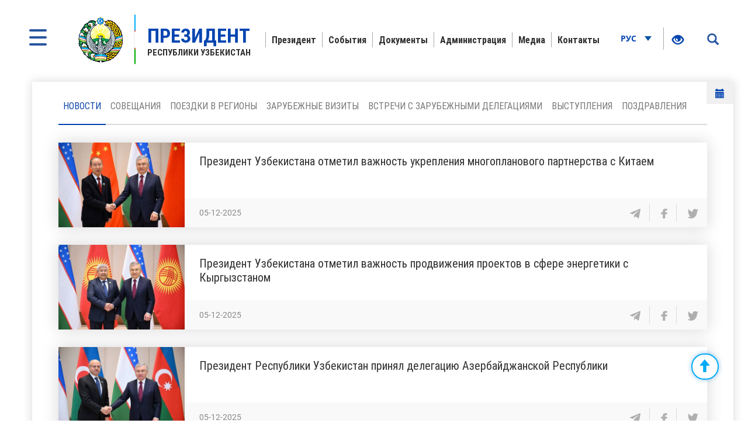

--- FILE ---
content_type: text/html; charset=UTF-8
request_url: https://president.uz/ru/lists/news?page=10&per-page=15
body_size: 9610
content:
<!DOCTYPE html>
<html lang="ru">
<head>
    <!--Meta block-->
<meta charset="UTF-8"/>
<meta name="viewport" content="width=device-width, initial-scale=1">
<link rel="shortcut icon" href="/favicon.ico" type="image/x-icon"/>

<!-- SEO tags -->
<meta name="robots" content="Президент Республики Узбекистан">
<meta name="googlebot" content="Президент Республики Узбекистан">
<meta name="title" content="Шавкат Мирзиёев – Президент Республики Узбекистан">
<meta name="description" content="Шавкат Мирзиёев Президент Республики Узбекистан - Официальный веб-сайт Президента. Информация о Президенте Узбекистана Шавкате Мирзиёеве">
<title>Президент Республики Узбекистан</title>
<meta name="csrf-param" content="_csrf">
<meta name="csrf-token" content="isb7iSwqH4KIBs3RwEVOoW_70tecgS13CGQZvF_R8LPvtoPEeEJy271UprWiKxjoF8K-5si2eTZmIm7bE46z2g==">
<link href="/assets/f9648409/themes/smoothness/jquery-ui.css" rel="stylesheet">
<link href="/assets/16a881a2/css/bootstrap.css" rel="stylesheet">
<link href="/css/style.css?v=1" rel="stylesheet">
<link href="/css/media.css?v=1" rel="stylesheet">
<link href="/css/fancybox.min.css?v=2" rel="stylesheet">
<link href="/css/calendar.css?v=2" rel="stylesheet">
<!--[if lt IE 9]>
<link href="/css/ie.css" rel="stylesheet">
<![endif]--><!--End Meta block--></head>
<body>


<nav id="sidebar" class="active">
    <a href="#" id="xclose" class="xclose" target="_self"><img src="/img/close-icon.png" alt="icon"></a>
    <div class="i-mfm-header">
        Официальный веб-сайт Президента Республики Узбекистан    </div>
    <div class="i-mfm-lang-bar i-mfm-header">

        <ul class="i-mfm-lang">
            <li><a href="/uz/lists/news?page=10&amp;per-page=15">Ўзб</a></li><li><a href="/oz/lists/news?page=10&amp;per-page=15">O‘zb</a></li><li><a href="/ru/lists/news?page=10&amp;per-page=15">Рус</a></li><li><a href="/en/lists/news?page=10&amp;per-page=15">Eng</a></li>
        </ul>
        <div class="clearfix"></div>
        <p>
            Официальные страницы <br>в социальных сетях        </p>
        <div class="clearfix"></div>
        <ul class="i-mfm-socials">
            
    <li>
        <a target="_blank" href="https://t.me/shmirziyoyev" title="Telegram">
            <span>
                <img src="/uploads/8d2d26df-c221-ffb7-7e97-f9bc31b9b4ad_widget_8.png" alt="social-icons">
            </span>
            Telegram        </a>
    </li>
    <li>
        <a target="_blank" href="https://www.facebook.com/Mirziyoyev/?ref=ts&fref=ts" title="Facebook">
            <span>
                <img src="/uploads/a64d896b-3dd6-9b6f-7bb6-0a85453ea459_widget_9.png" alt="social-icons">
            </span>
            Facebook        </a>
    </li>
    <li>
        <a target="_blank" href="https://www.instagram.com/mirziyoyev_sh/" title="Instagram">
            <span>
                <img src="/uploads/e40dd375-49a4-77f5-eee6-4f4ce5ba8636_widget_10.png" alt="social-icons">
            </span>
            Instagram        </a>
    </li>
    <li>
        <a target="_blank" href="https://twitter.com/president_uz" title="Twitter">
            <span>
                <img src="/uploads/0a9216c5-4c6b-b191-43bc-be9608d46560_widget_11.png" alt="social-icons">
            </span>
            Twitter        </a>
    </li>
    <li>
        <a target="_blank" href="https://www.youtube.com/channel/UC61Jnumjuz8NXhSuLoZD2xg" title="Youtube">
            <span>
                <img src="/uploads/2dbe1baf-54f8-a58a-db87-f6a89e76dbe4_widget_12.png" alt="social-icons">
            </span>
            Youtube        </a>
    </li>
        </ul>
        <div class="clearfix"></div>
    </div>
<!--    <div class="i-mfm-bottom-text">-->
<!--        --><!--    </div>-->
</nav>

<nav id="search_sidebar" class="active">
    <a href="#" id="xclose_search" class="xclose" target="_self"><img src="/img/close-icon.png" alt="icon"></a>
    <div class="search_box">
        <div class="search_box_in">
            <p>
                Поиск по сайту            </p>

            <form id="w0" action="/ru/search/index" method="get">

            <button type="submit" id="go"><i class="glyphicon glyphicon-search"></i></button>            <div class="form-group field-searchform_text required">

<input type="text" id="searchform_text" class="" name="SearchForm[text]" placeholder="Введите текст" aria-required="true">

<div class="help-block"></div>
</div>
            </form>
        </div>
    </div>
</nav>
<div class="wrapper">
    <div id="content_for_search">
        <div id="content">
            <!--<div class="wrapper">-->
<!--    <div id="content_for_search">-->
<!--        <div id="content">-->
            <a href="#" id="sidebarCollapse" target="_self">
            <img src="/img/menu.png" alt="icon">
        </a>
        <a href="#" id="search_sidebar_collapse" target="_self">
            <i class="glyphicon glyphicon-search"></i>
        </a>
    
        <div class="container no_padding">
            <section class="header">
                <div id="fixed_menu">
                    <div class="col-md-3 left_corner">
    <a href="/ru" class="logo">
        <div class="logo_img"><img src="/img/gerb.png" alt="image_logo"></div>
        <div class="logo_title lang_ru">
            <span>Президент</span>Республики Узбекистан        </div>
    </a>
</div>                    
<div class="col-md-8 center_box">
    <div class="head_menu">
        <nav id="w1" class="navbar"><div class="navbar-header"><button type="button" class="navbar-toggle" data-toggle="collapse" data-target="#w1-collapse"><span class="sr-only">Toggle navigation</span>
<span class="icon-bar"></span>
<span class="icon-bar"></span>
<span class="icon-bar"></span></button></div><div id="w1-collapse" class="collapse navbar-collapse"><ul id="w2" class="nav navbar-nav"><li class=""><a href="/ru/pages/view/status?menu_id=10" target="_self">Президент </a></li>
<li class=""><a href="/ru/lists/news?menu_id=12" target="_self">События</a></li>
<li class=""><a href="/ru/site/documents?menu_id=144" target="_self">Документы</a></li>
<li class=""><a href="/ru/pages/view/about_staff?menu_id=15" target="_self">Администрация</a></li>
<li class=""><a href="/ru/site/multi-media?menu_id=14" target="_self">Медиа</a></li>
<li class=""><a href="/ru/site/contact?menu_id=13" target="_self">Контакты</a></li></ul></div></nav>    </div>
</div>                    <div class="col-md-1 right_corner">
                        <div class="dropdown lang_btn">
    <button class="btn dropdown-stoggle" type="button" data-toggle="dropdown" aria-expanded="false">
        Рус        <img src="/img/down_up.png" alt="">
    </button>
    <ul class="dropdown-menu" role="menu">
        <li><a href="/uz/lists/news?page=10&amp;per-page=15">Ўзб</a></li><li><a href="/oz/lists/news?page=10&amp;per-page=15">O‘zb</a></li><li><a href="/en/lists/news?page=10&amp;per-page=15">Eng</a></li>    </ul>
</div>                        
<div class="specialBoxList">
    <div class="speciel_relative">
        <div class="special_box">
            <div class="icon_accessibility" data-toggle="dropdown">
                <a href="#"><i class="glyphicon glyphicon-eye-open"></i></a>
            </div>
            <div class="dropdown-menu dropdown-menu-right specialViewArea no-propagation">
                <div class="triangle2"></div>

                <div class="appearance">
                    <p class="specialTitle">Вид</p>
                    <div class="squareAppearances">
                        <div class="squareBox spcNormal" data-toggle="tooltip" data-placement="top" title="" data-original-title="Обычный вид">A</div>
                    </div>
                    <div class="squareAppearances">
                        <div class="squareBox spcWhiteAndBlack" data-toggle="tooltip" data-placement="top" title="" data-original-title="Черно-белый вид">A</div>
                    </div>
                    <div class="squareAppearances">
                        <div class="squareBox spcDark" data-toggle="tooltip" data-placement="top" title="" data-original-title="Затемненный вид">A</div>
                    </div>
                </div>

                <div class="appearance">
                    <p class="specialTitle">Размер шрифта</p>

                    <div class="block blocked">
                        <div class="sliderText">увеличение на <span class="range">0</span>%</div>
                        <div id="fontSizer" class="defaultSlider ui-slider ui-slider-horizontal ui-widget ui-widget-content ui-corner-all"><div class="ui-slider-range ui-widget-header ui-corner-all ui-slider-range-min" style="width: 0%;"></div><span class="ui-slider-handle ui-state-default ui-corner-all" tabindex="0" style="left: 0%;"></span></div>
                    </div>

<!--                    <div class="block">-->
<!--                        <div class="sliderZoom">--><!--</div>-->
<!--                        <div id="zoomSizer" class="defaultSlider ui-slider ui-slider-horizontal ui-widget ui-widget-content ui-corner-all"><div class="ui-slider-range ui-widget-header ui-corner-all ui-slider-range-min" style="width: 0%;"></div><span class="ui-slider-handle ui-state-default ui-corner-all" tabindex="0" style="left: 0%;"></span></div>-->
<!--                    </div>-->
                </div>
            </div>
        </div>
    </div>
</div>                    </div>
                    <div class="clearfix"></div>
                </div>
            </section>
        </div>            <div class="container">
                <div class="container no_padding">


    <section class="inner_content">
        <div class="inner_tab_panel">
            <ul class="nav nav-tabs">
                        <li><a href="/ru/lists/news?menu_id=12" class="active">Новости</a></li>

                            <li><a href="/ru/lists/category/47?menu_id=12" class="">Совещания</a></li>

                            <li><a href="/ru/site/regions?menu_id=12" class="">Поездки в регионы</a></li>

                            <li><a href="/ru/lists/category/8?menu_id=12" class="">Зарубежные визиты</a></li>

                            <li><a href="/ru/lists/category/9?menu_id=12" class="">Встречи с зарубежными делегациями</a></li>

                            <li><a href="/ru/lists/category/5?menu_id=12" class="">Выступления</a></li>

                            <li><a href="/ru/lists/category/7?menu_id=12" class="">Поздравления</a></li>

            </ul>
<script>
    function myFunction() {
        var element = document.getElementById("myDIV");
        element.classList.toggle("active");
    }
    var monthsList = [
        "Января",
        "Февраля",
        "Марта",
        "Апреля",
        "Мая",
        "Июня",
        "Июля",
        "Августа",
        "Сентября",
        "Октября",
        "Ноября",
        "Декабря"
    ];
        var eventsList = [{"id":8897,"date":"2026-01-30","listDate":"30.01.2026"},{"id":8896,"date":"2026-01-30","listDate":"30.01.2026"},{"id":8895,"date":"2026-01-30","listDate":"30.01.2026"},{"id":8894,"date":"2026-01-29","listDate":"29.01.2026"},{"id":8893,"date":"2026-01-29","listDate":"29.01.2026"},{"id":8892,"date":"2026-01-29","listDate":"29.01.2026"},{"id":8891,"date":"2026-01-29","listDate":"29.01.2026"},{"id":8890,"date":"2026-01-29","listDate":"29.01.2026"},{"id":8889,"date":"2026-01-29","listDate":"29.01.2026"},{"id":8888,"date":"2026-01-29","listDate":"29.01.2026"},{"id":8887,"date":"2026-01-29","listDate":"29.01.2026"},{"id":8886,"date":"2026-01-29","listDate":"29.01.2026"},{"id":8885,"date":"2026-01-28","listDate":"28.01.2026"},{"id":8884,"date":"2026-01-27","listDate":"27.01.2026"},{"id":8883,"date":"2026-01-27","listDate":"27.01.2026"},{"id":8882,"date":"2026-01-27","listDate":"27.01.2026"},{"id":8881,"date":"2026-01-26","listDate":"26.01.2026"},{"id":8880,"date":"2026-01-26","listDate":"26.01.2026"},{"id":8879,"date":"2026-01-26","listDate":"26.01.2026"},{"id":8878,"date":"2026-01-26","listDate":"26.01.2026"},{"id":8877,"date":"2026-01-23","listDate":"23.01.2026"},{"id":8876,"date":"2026-01-23","listDate":"23.01.2026"},{"id":8875,"date":"2026-01-23","listDate":"23.01.2026"},{"id":8874,"date":"2026-01-22","listDate":"22.01.2026"},{"id":8873,"date":"2026-01-22","listDate":"22.01.2026"},{"id":8872,"date":"2026-01-22","listDate":"22.01.2026"},{"id":8871,"date":"2026-01-22","listDate":"22.01.2026"},{"id":8870,"date":"2026-01-22","listDate":"22.01.2026"},{"id":8869,"date":"2026-01-21","listDate":"21.01.2026"},{"id":8868,"date":"2026-01-21","listDate":"21.01.2026"},{"id":8867,"date":"2026-01-20","listDate":"20.01.2026"},{"id":8866,"date":"2026-01-20","listDate":"20.01.2026"},{"id":8865,"date":"2026-01-20","listDate":"20.01.2026"},{"id":8864,"date":"2026-01-19","listDate":"19.01.2026"},{"id":8863,"date":"2026-01-19","listDate":"19.01.2026"},{"id":8861,"date":"2026-01-15","listDate":"15.01.2026"},{"id":8860,"date":"2026-01-15","listDate":"15.01.2026"},{"id":8859,"date":"2026-01-14","listDate":"14.01.2026"},{"id":8858,"date":"2026-01-14","listDate":"14.01.2026"},{"id":8857,"date":"2026-01-14","listDate":"14.01.2026"},{"id":8856,"date":"2026-01-14","listDate":"14.01.2026"},{"id":8854,"date":"2026-01-13","listDate":"13.01.2026"},{"id":8853,"date":"2026-01-13","listDate":"13.01.2026"},{"id":8852,"date":"2026-01-13","listDate":"13.01.2026"},{"id":8851,"date":"2026-01-13","listDate":"13.01.2026"},{"id":8850,"date":"2026-01-12","listDate":"12.01.2026"},{"id":8849,"date":"2026-01-08","listDate":"08.01.2026"},{"id":8847,"date":"2026-01-01","listDate":"01.01.2026"},{"id":8846,"date":"2025-12-31","listDate":"31.12.2025"},{"id":8845,"date":"2025-12-30","listDate":"30.12.2025"},{"id":8844,"date":"2025-12-30","listDate":"30.12.2025"},{"id":8843,"date":"2025-12-30","listDate":"30.12.2025"},{"id":8842,"date":"2025-12-30","listDate":"30.12.2025"},{"id":8841,"date":"2025-12-30","listDate":"30.12.2025"},{"id":8840,"date":"2025-12-30","listDate":"30.12.2025"},{"id":8839,"date":"2025-12-30","listDate":"30.12.2025"},{"id":8838,"date":"2025-12-29","listDate":"29.12.2025"},{"id":8837,"date":"2025-12-29","listDate":"29.12.2025"},{"id":8835,"date":"2025-12-29","listDate":"29.12.2025"},{"id":8834,"date":"2025-12-26","listDate":"26.12.2025"},{"id":8833,"date":"2025-12-26","listDate":"26.12.2025"},{"id":8830,"date":"2025-12-24","listDate":"24.12.2025"},{"id":8829,"date":"2025-12-24","listDate":"24.12.2025"},{"id":8828,"date":"2025-12-23","listDate":"23.12.2025"},{"id":8827,"date":"2025-12-23","listDate":"23.12.2025"},{"id":8826,"date":"2025-12-22","listDate":"22.12.2025"},{"id":8825,"date":"2025-12-22","listDate":"22.12.2025"},{"id":8824,"date":"2025-12-22","listDate":"22.12.2025"},{"id":8823,"date":"2025-12-21","listDate":"21.12.2025"},{"id":8822,"date":"2025-12-21","listDate":"21.12.2025"},{"id":8821,"date":"2025-12-21","listDate":"21.12.2025"},{"id":8820,"date":"2025-12-21","listDate":"21.12.2025"},{"id":8819,"date":"2025-12-20","listDate":"20.12.2025"},{"id":8818,"date":"2025-12-20","listDate":"20.12.2025"},{"id":8817,"date":"2025-12-20","listDate":"20.12.2025"},{"id":8816,"date":"2025-12-20","listDate":"20.12.2025"},{"id":8815,"date":"2025-12-20","listDate":"20.12.2025"},{"id":8814,"date":"2025-12-20","listDate":"20.12.2025"},{"id":8813,"date":"2025-12-20","listDate":"20.12.2025"},{"id":8812,"date":"2025-12-20","listDate":"20.12.2025"},{"id":8811,"date":"2025-12-20","listDate":"20.12.2025"},{"id":8810,"date":"2025-12-19","listDate":"19.12.2025"},{"id":8809,"date":"2025-12-19","listDate":"19.12.2025"},{"id":8808,"date":"2025-12-19","listDate":"19.12.2025"},{"id":8807,"date":"2025-12-19","listDate":"19.12.2025"},{"id":8806,"date":"2025-12-19","listDate":"19.12.2025"},{"id":8805,"date":"2025-12-19","listDate":"19.12.2025"},{"id":8804,"date":"2025-12-19","listDate":"19.12.2025"},{"id":8803,"date":"2025-12-19","listDate":"19.12.2025"},{"id":8802,"date":"2025-12-19","listDate":"19.12.2025"},{"id":8801,"date":"2025-12-19","listDate":"19.12.2025"},{"id":8800,"date":"2025-12-19","listDate":"19.12.2025"},{"id":8799,"date":"2025-12-19","listDate":"19.12.2025"},{"id":8798,"date":"2025-12-18","listDate":"18.12.2025"},{"id":8797,"date":"2025-12-18","listDate":"18.12.2025"},{"id":8794,"date":"2025-12-18","listDate":"18.12.2025"},{"id":8793,"date":"2025-12-17","listDate":"17.12.2025"},{"id":8792,"date":"2025-12-17","listDate":"17.12.2025"},{"id":8790,"date":"2025-12-17","listDate":"17.12.2025"},{"id":8789,"date":"2025-12-17","listDate":"17.12.2025"},{"id":8788,"date":"2025-12-16","listDate":"16.12.2025"},{"id":8787,"date":"2025-12-16","listDate":"16.12.2025"},{"id":8786,"date":"2025-12-16","listDate":"16.12.2025"},{"id":8785,"date":"2025-12-16","listDate":"16.12.2025"},{"id":8784,"date":"2025-12-15","listDate":"15.12.2025"},{"id":8783,"date":"2025-12-15","listDate":"15.12.2025"},{"id":8781,"date":"2025-12-15","listDate":"15.12.2025"},{"id":8780,"date":"2025-12-13","listDate":"13.12.2025"},{"id":8778,"date":"2025-12-13","listDate":"13.12.2025"},{"id":8779,"date":"2025-12-12","listDate":"12.12.2025"},{"id":8777,"date":"2025-12-12","listDate":"12.12.2025"},{"id":8776,"date":"2025-12-12","listDate":"12.12.2025"},{"id":8775,"date":"2025-12-12","listDate":"12.12.2025"},{"id":8774,"date":"2025-12-12","listDate":"12.12.2025"},{"id":8773,"date":"2025-12-11","listDate":"11.12.2025"},{"id":8772,"date":"2025-12-11","listDate":"11.12.2025"},{"id":8771,"date":"2025-12-11","listDate":"11.12.2025"},{"id":8770,"date":"2025-12-11","listDate":"11.12.2025"},{"id":8769,"date":"2025-12-11","listDate":"11.12.2025"},{"id":8768,"date":"2025-12-11","listDate":"11.12.2025"},{"id":8767,"date":"2025-12-11","listDate":"11.12.2025"},{"id":8766,"date":"2025-12-11","listDate":"11.12.2025"},{"id":8765,"date":"2025-12-10","listDate":"10.12.2025"},{"id":8764,"date":"2025-12-10","listDate":"10.12.2025"},{"id":8763,"date":"2025-12-10","listDate":"10.12.2025"},{"id":8762,"date":"2025-12-09","listDate":"09.12.2025"},{"id":8761,"date":"2025-12-09","listDate":"09.12.2025"},{"id":8760,"date":"2025-12-09","listDate":"09.12.2025"},{"id":8759,"date":"2025-12-09","listDate":"09.12.2025"},{"id":8752,"date":"2025-12-07","listDate":"07.12.2025"},{"id":8756,"date":"2025-12-06","listDate":"06.12.2025"},{"id":8755,"date":"2025-12-06","listDate":"06.12.2025"},{"id":8753,"date":"2025-12-05","listDate":"05.12.2025"},{"id":8751,"date":"2025-12-05","listDate":"05.12.2025"},{"id":8750,"date":"2025-12-05","listDate":"05.12.2025"},{"id":8749,"date":"2025-12-05","listDate":"05.12.2025"},{"id":8748,"date":"2025-12-05","listDate":"05.12.2025"},{"id":8747,"date":"2025-12-05","listDate":"05.12.2025"},{"id":8746,"date":"2025-12-05","listDate":"05.12.2025"},{"id":8745,"date":"2025-12-05","listDate":"05.12.2025"},{"id":8744,"date":"2025-12-05","listDate":"05.12.2025"},{"id":8743,"date":"2025-12-04","listDate":"04.12.2025"},{"id":8742,"date":"2025-12-04","listDate":"04.12.2025"},{"id":8741,"date":"2025-12-04","listDate":"04.12.2025"},{"id":8740,"date":"2025-12-04","listDate":"04.12.2025"},{"id":8739,"date":"2025-12-04","listDate":"04.12.2025"},{"id":8738,"date":"2025-12-04","listDate":"04.12.2025"},{"id":8737,"date":"2025-12-03","listDate":"03.12.2025"},{"id":8736,"date":"2025-12-03","listDate":"03.12.2025"},{"id":8735,"date":"2025-12-03","listDate":"03.12.2025"},{"id":8732,"date":"2025-12-03","listDate":"03.12.2025"},{"id":8731,"date":"2025-12-03","listDate":"03.12.2025"},{"id":8729,"date":"2025-12-02","listDate":"02.12.2025"},{"id":8727,"date":"2025-12-02","listDate":"02.12.2025"},{"id":8726,"date":"2025-12-02","listDate":"02.12.2025"},{"id":8725,"date":"2025-12-02","listDate":"02.12.2025"},{"id":8724,"date":"2025-12-02","listDate":"02.12.2025"},{"id":8723,"date":"2025-12-02","listDate":"02.12.2025"},{"id":8722,"date":"2025-12-01","listDate":"01.12.2025"},{"id":8721,"date":"2025-12-01","listDate":"01.12.2025"},{"id":8720,"date":"2025-12-01","listDate":"01.12.2025"}];
</script>

    <div class="calendar_box">
        <a href="#" onclick="myFunction('myDIV')" data-toggle="Tooltip" data-placement="bottom" title="Календарь событий">
            <span id="current-month"><i class="glyphicon glyphicon-calendar"></i></span>
<!--            <span class="caret"></span>-->
        </a>
        <div class="show_div" id="myDIV">
            <div class="calView"></div>
            <table id="calendar" class="cal">
                <div id="calendarLoading">
                    <div class="loader"></div>
                </div>
                <thead>
                <tr>
                    <td class="prev"><i class="glyphicon glyphicon-arrow-left"></i></td>
                    <td colspan="5"></td>
                    <td class="next"><i class="glyphicon glyphicon-arrow-right"></i></td>
                </tr>
                <tr>
                    <td>Пн</td>
                    <td>Вт</td>
                    <td>Ср</td>
                    <td>Чт</td>
                    <td>Пт</td>
                    <td>Сб</td>
                    <td>Вс</td>
                </tr>
                </thead>
                <tbody>

                </tbody>
            </table>
        </div>
    </div>




            <div class="tab-content">
                <div role="tabpanel" class="tab-pane active" id="first">

                    
<div class="news_box">
    <div class="img_box">
                    <img  src="/uploads/743ce0bb-2ba6-df82-e770-7588a11c0d69_lists_8749.jpg"
                      alt="Президент Узбекистана отметил важность укрепления многопланового партнерства с Китаем"
                      title="Президент Узбекистана отметил важность укрепления многопланового партнерства с Китаем">
        </div>
    <div class="text_box">
        <span>
            <a href="/ru/lists/view/8749" target="_self">
                Президент Узбекистана отметил важность укрепления многопланового партнерства с Китаем            </a>
        </span>
        <div class="grey_color_box">
            <span class="date_text">05-12-2025</span>
            <ul class="share_news_link">
                <li>
                    <a href="#" class="sharer" data-sharer="telegram" data-url="https://president.uz/ru/lists/view/8749" data-toggle="tooltip" data-placement="bottom" title="telegram" target="_blank">
                        <img src="/img/telegram_icon.png" alt="icon">
                    </a>
                </li>
                <li>
                    <a href="#" class="sharer" data-sharer="facebook" data-url="https://president.uz/ru/lists/view/8749" data-toggle="tooltip" data-placement="bottom" title="facebook" target="_blank">
                        <img src="/img/facebook_icon.png" alt="icon">
                    </a>
                </li>
                <li>
                    <a href="#" class="sharer" data-sharer="twitter" data-url="https://president.uz/ru/lists/view/8749" data-toggle="tooltip" data-placement="bottom" title="twitter" target="_blank">
                        <img src="/img/twitter_icon.png" alt="icon">
                    </a>
                </li>
            </ul>
        </div>
    </div>
    <div class="clearfix"></div>
</div>





<div class="news_box">
    <div class="img_box">
                    <img  src="/uploads/a521cd30-8c02-e000-66d9-33c902058551_lists_8748.jpg"
                      alt="Президент Узбекистана отметил важность продвижения проектов в сфере энергетики с Кыргызстаном"
                      title="Президент Узбекистана отметил важность продвижения проектов в сфере энергетики с Кыргызстаном">
        </div>
    <div class="text_box">
        <span>
            <a href="/ru/lists/view/8748" target="_self">
                Президент Узбекистана отметил важность продвижения проектов в сфере энергетики с Кыргызстаном            </a>
        </span>
        <div class="grey_color_box">
            <span class="date_text">05-12-2025</span>
            <ul class="share_news_link">
                <li>
                    <a href="#" class="sharer" data-sharer="telegram" data-url="https://president.uz/ru/lists/view/8748" data-toggle="tooltip" data-placement="bottom" title="telegram" target="_blank">
                        <img src="/img/telegram_icon.png" alt="icon">
                    </a>
                </li>
                <li>
                    <a href="#" class="sharer" data-sharer="facebook" data-url="https://president.uz/ru/lists/view/8748" data-toggle="tooltip" data-placement="bottom" title="facebook" target="_blank">
                        <img src="/img/facebook_icon.png" alt="icon">
                    </a>
                </li>
                <li>
                    <a href="#" class="sharer" data-sharer="twitter" data-url="https://president.uz/ru/lists/view/8748" data-toggle="tooltip" data-placement="bottom" title="twitter" target="_blank">
                        <img src="/img/twitter_icon.png" alt="icon">
                    </a>
                </li>
            </ul>
        </div>
    </div>
    <div class="clearfix"></div>
</div>





<div class="news_box">
    <div class="img_box">
                    <img  src="/uploads/4003bcf8-ef55-1558-4597-25d39b33fff2_lists_8747.jpg"
                      alt="Президент Республики Узбекистан принял делегацию Азербайджанской Республики"
                      title="Президент Республики Узбекистан принял делегацию Азербайджанской Республики">
        </div>
    <div class="text_box">
        <span>
            <a href="/ru/lists/view/8747" target="_self">
                Президент Республики Узбекистан принял делегацию Азербайджанской Республики            </a>
        </span>
        <div class="grey_color_box">
            <span class="date_text">05-12-2025</span>
            <ul class="share_news_link">
                <li>
                    <a href="#" class="sharer" data-sharer="telegram" data-url="https://president.uz/ru/lists/view/8747" data-toggle="tooltip" data-placement="bottom" title="telegram" target="_blank">
                        <img src="/img/telegram_icon.png" alt="icon">
                    </a>
                </li>
                <li>
                    <a href="#" class="sharer" data-sharer="facebook" data-url="https://president.uz/ru/lists/view/8747" data-toggle="tooltip" data-placement="bottom" title="facebook" target="_blank">
                        <img src="/img/facebook_icon.png" alt="icon">
                    </a>
                </li>
                <li>
                    <a href="#" class="sharer" data-sharer="twitter" data-url="https://president.uz/ru/lists/view/8747" data-toggle="tooltip" data-placement="bottom" title="twitter" target="_blank">
                        <img src="/img/twitter_icon.png" alt="icon">
                    </a>
                </li>
            </ul>
        </div>
    </div>
    <div class="clearfix"></div>
</div>





<div class="news_box">
    <div class="img_box">
                    <img  src="/uploads/202a6e88-62cf-e86e-9d2f-da60dd55f886_lists_8746.jpg"
                      alt="Президент Узбекистана отметил важность расширения взаимовыгодного сотрудничества с Турцией"
                      title="Президент Узбекистана отметил важность расширения взаимовыгодного сотрудничества с Турцией">
        </div>
    <div class="text_box">
        <span>
            <a href="/ru/lists/view/8746" target="_self">
                Президент Узбекистана отметил важность расширения взаимовыгодного сотрудничества с Турцией            </a>
        </span>
        <div class="grey_color_box">
            <span class="date_text">05-12-2025</span>
            <ul class="share_news_link">
                <li>
                    <a href="#" class="sharer" data-sharer="telegram" data-url="https://president.uz/ru/lists/view/8746" data-toggle="tooltip" data-placement="bottom" title="telegram" target="_blank">
                        <img src="/img/telegram_icon.png" alt="icon">
                    </a>
                </li>
                <li>
                    <a href="#" class="sharer" data-sharer="facebook" data-url="https://president.uz/ru/lists/view/8746" data-toggle="tooltip" data-placement="bottom" title="facebook" target="_blank">
                        <img src="/img/facebook_icon.png" alt="icon">
                    </a>
                </li>
                <li>
                    <a href="#" class="sharer" data-sharer="twitter" data-url="https://president.uz/ru/lists/view/8746" data-toggle="tooltip" data-placement="bottom" title="twitter" target="_blank">
                        <img src="/img/twitter_icon.png" alt="icon">
                    </a>
                </li>
            </ul>
        </div>
    </div>
    <div class="clearfix"></div>
</div>





<div class="news_box">
    <div class="img_box">
                    <img  src="/uploads/5284237d-5e72-1bc4-8576-c9184e6c3f1d_lists_8745.jpg"
                      alt="Президент Узбекистана обсудил ход реализации крупных инвестиционных проектов с ОАЭ"
                      title="Президент Узбекистана обсудил ход реализации крупных инвестиционных проектов с ОАЭ">
        </div>
    <div class="text_box">
        <span>
            <a href="/ru/lists/view/8745" target="_self">
                Президент Узбекистана обсудил ход реализации крупных инвестиционных проектов с ОАЭ            </a>
        </span>
        <div class="grey_color_box">
            <span class="date_text">05-12-2025</span>
            <ul class="share_news_link">
                <li>
                    <a href="#" class="sharer" data-sharer="telegram" data-url="https://president.uz/ru/lists/view/8745" data-toggle="tooltip" data-placement="bottom" title="telegram" target="_blank">
                        <img src="/img/telegram_icon.png" alt="icon">
                    </a>
                </li>
                <li>
                    <a href="#" class="sharer" data-sharer="facebook" data-url="https://president.uz/ru/lists/view/8745" data-toggle="tooltip" data-placement="bottom" title="facebook" target="_blank">
                        <img src="/img/facebook_icon.png" alt="icon">
                    </a>
                </li>
                <li>
                    <a href="#" class="sharer" data-sharer="twitter" data-url="https://president.uz/ru/lists/view/8745" data-toggle="tooltip" data-placement="bottom" title="twitter" target="_blank">
                        <img src="/img/twitter_icon.png" alt="icon">
                    </a>
                </li>
            </ul>
        </div>
    </div>
    <div class="clearfix"></div>
</div>





<div class="news_box">
    <div class="img_box">
                    <img  src="/uploads/c5077314-00e6-342d-1789-1f07d8053bf1_lists_8744.jpg"
                      alt="Введены в строй крупные мощности и дан старт строительству ряда новых объектов энергетики в Узбекистане"
                      title="Введены в строй крупные мощности и дан старт строительству ряда новых объектов энергетики в Узбекистане">
        </div>
    <div class="text_box">
        <span>
            <a href="/ru/lists/view/8744" target="_self">
                Введены в строй крупные мощности и дан старт строительству ряда новых объектов энергетики в Узбекистане            </a>
        </span>
        <div class="grey_color_box">
            <span class="date_text">05-12-2025</span>
            <ul class="share_news_link">
                <li>
                    <a href="#" class="sharer" data-sharer="telegram" data-url="https://president.uz/ru/lists/view/8744" data-toggle="tooltip" data-placement="bottom" title="telegram" target="_blank">
                        <img src="/img/telegram_icon.png" alt="icon">
                    </a>
                </li>
                <li>
                    <a href="#" class="sharer" data-sharer="facebook" data-url="https://president.uz/ru/lists/view/8744" data-toggle="tooltip" data-placement="bottom" title="facebook" target="_blank">
                        <img src="/img/facebook_icon.png" alt="icon">
                    </a>
                </li>
                <li>
                    <a href="#" class="sharer" data-sharer="twitter" data-url="https://president.uz/ru/lists/view/8744" data-toggle="tooltip" data-placement="bottom" title="twitter" target="_blank">
                        <img src="/img/twitter_icon.png" alt="icon">
                    </a>
                </li>
            </ul>
        </div>
    </div>
    <div class="clearfix"></div>
</div>





<div class="news_box">
    <div class="img_box">
                    <img  src="/uploads/c1d676c1-a05b-e4c7-0412-dab9e1bd9b58_lists_.jpg"
                      alt="Определены новые возможности для развития Сырдарьи и задачи по их реализации"
                      title="Определены новые возможности для развития Сырдарьи и задачи по их реализации">
        </div>
    <div class="text_box">
        <span>
            <a href="/ru/lists/view/8743" target="_self">
                Определены новые возможности для развития Сырдарьи и задачи по их реализации            </a>
        </span>
        <div class="grey_color_box">
            <span class="date_text">04-12-2025</span>
            <ul class="share_news_link">
                <li>
                    <a href="#" class="sharer" data-sharer="telegram" data-url="https://president.uz/ru/lists/view/8743" data-toggle="tooltip" data-placement="bottom" title="telegram" target="_blank">
                        <img src="/img/telegram_icon.png" alt="icon">
                    </a>
                </li>
                <li>
                    <a href="#" class="sharer" data-sharer="facebook" data-url="https://president.uz/ru/lists/view/8743" data-toggle="tooltip" data-placement="bottom" title="facebook" target="_blank">
                        <img src="/img/facebook_icon.png" alt="icon">
                    </a>
                </li>
                <li>
                    <a href="#" class="sharer" data-sharer="twitter" data-url="https://president.uz/ru/lists/view/8743" data-toggle="tooltip" data-placement="bottom" title="twitter" target="_blank">
                        <img src="/img/twitter_icon.png" alt="icon">
                    </a>
                </li>
            </ul>
        </div>
    </div>
    <div class="clearfix"></div>
</div>





<div class="news_box">
    <div class="img_box">
                    <img  src="/uploads/0ab657e5-d3ad-4922-a0a9-8670f94f6e13_lists_.jpg"
                      alt="В Гулистан прибыли новые автобусы"
                      title="В Гулистан прибыли новые автобусы">
        </div>
    <div class="text_box">
        <span>
            <a href="/ru/lists/view/8742" target="_self">
                В Гулистан прибыли новые автобусы            </a>
        </span>
        <div class="grey_color_box">
            <span class="date_text">04-12-2025</span>
            <ul class="share_news_link">
                <li>
                    <a href="#" class="sharer" data-sharer="telegram" data-url="https://president.uz/ru/lists/view/8742" data-toggle="tooltip" data-placement="bottom" title="telegram" target="_blank">
                        <img src="/img/telegram_icon.png" alt="icon">
                    </a>
                </li>
                <li>
                    <a href="#" class="sharer" data-sharer="facebook" data-url="https://president.uz/ru/lists/view/8742" data-toggle="tooltip" data-placement="bottom" title="facebook" target="_blank">
                        <img src="/img/facebook_icon.png" alt="icon">
                    </a>
                </li>
                <li>
                    <a href="#" class="sharer" data-sharer="twitter" data-url="https://president.uz/ru/lists/view/8742" data-toggle="tooltip" data-placement="bottom" title="twitter" target="_blank">
                        <img src="/img/twitter_icon.png" alt="icon">
                    </a>
                </li>
            </ul>
        </div>
    </div>
    <div class="clearfix"></div>
</div>





<div class="news_box">
    <div class="img_box">
                    <img  src="/uploads/64f4c97d-304e-c195-b8bf-4681fb25fb1d_lists_8741.jpg"
                      alt="Президент навестил пострадавших при трагедии в городе Гулистане"
                      title="Президент навестил пострадавших при трагедии в городе Гулистане">
        </div>
    <div class="text_box">
        <span>
            <a href="/ru/lists/view/8741" target="_self">
                Президент навестил пострадавших при трагедии в городе Гулистане            </a>
        </span>
        <div class="grey_color_box">
            <span class="date_text">04-12-2025</span>
            <ul class="share_news_link">
                <li>
                    <a href="#" class="sharer" data-sharer="telegram" data-url="https://president.uz/ru/lists/view/8741" data-toggle="tooltip" data-placement="bottom" title="telegram" target="_blank">
                        <img src="/img/telegram_icon.png" alt="icon">
                    </a>
                </li>
                <li>
                    <a href="#" class="sharer" data-sharer="facebook" data-url="https://president.uz/ru/lists/view/8741" data-toggle="tooltip" data-placement="bottom" title="facebook" target="_blank">
                        <img src="/img/facebook_icon.png" alt="icon">
                    </a>
                </li>
                <li>
                    <a href="#" class="sharer" data-sharer="twitter" data-url="https://president.uz/ru/lists/view/8741" data-toggle="tooltip" data-placement="bottom" title="twitter" target="_blank">
                        <img src="/img/twitter_icon.png" alt="icon">
                    </a>
                </li>
            </ul>
        </div>
    </div>
    <div class="clearfix"></div>
</div>





<div class="news_box">
    <div class="img_box">
                    <img  src="/uploads/78f881be-219e-8562-4231-8bb43d673164_lists_8740.jpg"
                      alt="Президент ознакомился с созидательной работой в махалле"
                      title="Президент ознакомился с созидательной работой в махалле">
        </div>
    <div class="text_box">
        <span>
            <a href="/ru/lists/view/8740" target="_self">
                Президент ознакомился с созидательной работой в махалле            </a>
        </span>
        <div class="grey_color_box">
            <span class="date_text">04-12-2025</span>
            <ul class="share_news_link">
                <li>
                    <a href="#" class="sharer" data-sharer="telegram" data-url="https://president.uz/ru/lists/view/8740" data-toggle="tooltip" data-placement="bottom" title="telegram" target="_blank">
                        <img src="/img/telegram_icon.png" alt="icon">
                    </a>
                </li>
                <li>
                    <a href="#" class="sharer" data-sharer="facebook" data-url="https://president.uz/ru/lists/view/8740" data-toggle="tooltip" data-placement="bottom" title="facebook" target="_blank">
                        <img src="/img/facebook_icon.png" alt="icon">
                    </a>
                </li>
                <li>
                    <a href="#" class="sharer" data-sharer="twitter" data-url="https://president.uz/ru/lists/view/8740" data-toggle="tooltip" data-placement="bottom" title="twitter" target="_blank">
                        <img src="/img/twitter_icon.png" alt="icon">
                    </a>
                </li>
            </ul>
        </div>
    </div>
    <div class="clearfix"></div>
</div>





<div class="news_box">
    <div class="img_box">
                    <img  src="/uploads/7319d6dc-9819-bedd-82a6-2554e08ff4b4_lists_8739.jpg"
                      alt="Высокотехнологичных предприятий в Сырдарье становится больше"
                      title="Высокотехнологичных предприятий в Сырдарье становится больше">
        </div>
    <div class="text_box">
        <span>
            <a href="/ru/lists/view/8739" target="_self">
                Высокотехнологичных предприятий в Сырдарье становится больше            </a>
        </span>
        <div class="grey_color_box">
            <span class="date_text">04-12-2025</span>
            <ul class="share_news_link">
                <li>
                    <a href="#" class="sharer" data-sharer="telegram" data-url="https://president.uz/ru/lists/view/8739" data-toggle="tooltip" data-placement="bottom" title="telegram" target="_blank">
                        <img src="/img/telegram_icon.png" alt="icon">
                    </a>
                </li>
                <li>
                    <a href="#" class="sharer" data-sharer="facebook" data-url="https://president.uz/ru/lists/view/8739" data-toggle="tooltip" data-placement="bottom" title="facebook" target="_blank">
                        <img src="/img/facebook_icon.png" alt="icon">
                    </a>
                </li>
                <li>
                    <a href="#" class="sharer" data-sharer="twitter" data-url="https://president.uz/ru/lists/view/8739" data-toggle="tooltip" data-placement="bottom" title="twitter" target="_blank">
                        <img src="/img/twitter_icon.png" alt="icon">
                    </a>
                </li>
            </ul>
        </div>
    </div>
    <div class="clearfix"></div>
</div>





<div class="news_box">
    <div class="img_box">
                    <img  src="/uploads/237d2700-a046-5793-6ec6-f2acc12422b4_lists_8738.jpg"
                      alt="Президент начал свою поездку в Сырдарью"
                      title="Президент начал свою поездку в Сырдарью">
        </div>
    <div class="text_box">
        <span>
            <a href="/ru/lists/view/8738" target="_self">
                Президент начал свою поездку в Сырдарью            </a>
        </span>
        <div class="grey_color_box">
            <span class="date_text">04-12-2025</span>
            <ul class="share_news_link">
                <li>
                    <a href="#" class="sharer" data-sharer="telegram" data-url="https://president.uz/ru/lists/view/8738" data-toggle="tooltip" data-placement="bottom" title="telegram" target="_blank">
                        <img src="/img/telegram_icon.png" alt="icon">
                    </a>
                </li>
                <li>
                    <a href="#" class="sharer" data-sharer="facebook" data-url="https://president.uz/ru/lists/view/8738" data-toggle="tooltip" data-placement="bottom" title="facebook" target="_blank">
                        <img src="/img/facebook_icon.png" alt="icon">
                    </a>
                </li>
                <li>
                    <a href="#" class="sharer" data-sharer="twitter" data-url="https://president.uz/ru/lists/view/8738" data-toggle="tooltip" data-placement="bottom" title="twitter" target="_blank">
                        <img src="/img/twitter_icon.png" alt="icon">
                    </a>
                </li>
            </ul>
        </div>
    </div>
    <div class="clearfix"></div>
</div>





<div class="news_box">
    <div class="img_box">
                    <img  src="/uploads/2e7d88c3-f73b-e8b8-8b00-3d1b61989c94_lists_8737.jpg"
                      alt="Президент Узбекистана принял делегацию России"
                      title="Президент Узбекистана принял делегацию России">
        </div>
    <div class="text_box">
        <span>
            <a href="/ru/lists/view/8737" target="_self">
                Президент Узбекистана принял делегацию России            </a>
        </span>
        <div class="grey_color_box">
            <span class="date_text">03-12-2025</span>
            <ul class="share_news_link">
                <li>
                    <a href="#" class="sharer" data-sharer="telegram" data-url="https://president.uz/ru/lists/view/8737" data-toggle="tooltip" data-placement="bottom" title="telegram" target="_blank">
                        <img src="/img/telegram_icon.png" alt="icon">
                    </a>
                </li>
                <li>
                    <a href="#" class="sharer" data-sharer="facebook" data-url="https://president.uz/ru/lists/view/8737" data-toggle="tooltip" data-placement="bottom" title="facebook" target="_blank">
                        <img src="/img/facebook_icon.png" alt="icon">
                    </a>
                </li>
                <li>
                    <a href="#" class="sharer" data-sharer="twitter" data-url="https://president.uz/ru/lists/view/8737" data-toggle="tooltip" data-placement="bottom" title="twitter" target="_blank">
                        <img src="/img/twitter_icon.png" alt="icon">
                    </a>
                </li>
            </ul>
        </div>
    </div>
    <div class="clearfix"></div>
</div>





<div class="news_box">
    <div class="img_box">
            <img  src="/uploads/93a6eb8c-ed11-b731-900d-27eaeae9ac03_lists_32925.jpg"
              alt="Победителям, призерам и всем участникам игр Президентской Олимпиады"
              title="Победителям, призерам и всем участникам игр Президентской Олимпиады">
            </div>
    <div class="text_box">
        <span>
            <a href="/ru/lists/view/8736" target="_self">
                Победителям, призерам и всем участникам игр Президентской Олимпиады            </a>
        </span>
        <div class="grey_color_box">
            <span class="date_text">03-12-2025</span>
            <ul class="share_news_link">
                <li>
                    <a href="#" class="sharer" data-sharer="telegram" data-url="https://president.uz/ru/lists/view/8736" data-toggle="tooltip" data-placement="bottom" title="telegram" target="_blank">
                        <img src="/img/telegram_icon.png" alt="icon">
                    </a>
                </li>
                <li>
                    <a href="#" class="sharer" data-sharer="facebook" data-url="https://president.uz/ru/lists/view/8736" data-toggle="tooltip" data-placement="bottom" title="facebook" target="_blank">
                        <img src="/img/facebook_icon.png" alt="icon">
                    </a>
                </li>
                <li>
                    <a href="#" class="sharer" data-sharer="twitter" data-url="https://president.uz/ru/lists/view/8736" data-toggle="tooltip" data-placement="bottom" title="twitter" target="_blank">
                        <img src="/img/twitter_icon.png" alt="icon">
                    </a>
                </li>
            </ul>
        </div>
    </div>
    <div class="clearfix"></div>
</div>





<div class="news_box">
    <div class="img_box">
                    <img  src="/uploads/6611fde9-66a2-7542-d794-a6ac27dff4a3_lists_8735.jpg"
                      alt="Обсуждены вопросы дальнейшего совершенствования механизмов диалога между государственными органами и населением"
                      title="Обсуждены вопросы дальнейшего совершенствования механизмов диалога между государственными органами и населением">
        </div>
    <div class="text_box">
        <span>
            <a href="/ru/lists/view/8735" target="_self">
                Обсуждены вопросы дальнейшего совершенствования механизмов диалога между государственными органами и населением            </a>
        </span>
        <div class="grey_color_box">
            <span class="date_text">03-12-2025</span>
            <ul class="share_news_link">
                <li>
                    <a href="#" class="sharer" data-sharer="telegram" data-url="https://president.uz/ru/lists/view/8735" data-toggle="tooltip" data-placement="bottom" title="telegram" target="_blank">
                        <img src="/img/telegram_icon.png" alt="icon">
                    </a>
                </li>
                <li>
                    <a href="#" class="sharer" data-sharer="facebook" data-url="https://president.uz/ru/lists/view/8735" data-toggle="tooltip" data-placement="bottom" title="facebook" target="_blank">
                        <img src="/img/facebook_icon.png" alt="icon">
                    </a>
                </li>
                <li>
                    <a href="#" class="sharer" data-sharer="twitter" data-url="https://president.uz/ru/lists/view/8735" data-toggle="tooltip" data-placement="bottom" title="twitter" target="_blank">
                        <img src="/img/twitter_icon.png" alt="icon">
                    </a>
                </li>
            </ul>
        </div>
    </div>
    <div class="clearfix"></div>
</div>




<div class='pagination_box'><nav aria-label='Page navigation example'><ul id="pager-container" class="pagination"><li class="prev"><a href="/ru/lists/news?page=9&amp;per-page=15" data-page="8">&laquo;</a></li>
<li><a href="/ru/lists/news?page=5&amp;per-page=15" data-page="4">5</a></li>
<li><a href="/ru/lists/news?page=6&amp;per-page=15" data-page="5">6</a></li>
<li><a href="/ru/lists/news?page=7&amp;per-page=15" data-page="6">7</a></li>
<li><a href="/ru/lists/news?page=8&amp;per-page=15" data-page="7">8</a></li>
<li><a href="/ru/lists/news?page=9&amp;per-page=15" data-page="8">9</a></li>
<li class="active"><a href="/ru/lists/news?page=10&amp;per-page=15" data-page="9">10</a></li>
<li><a href="/ru/lists/news?page=11&amp;per-page=15" data-page="10">11</a></li>
<li><a href="/ru/lists/news?page=12&amp;per-page=15" data-page="11">12</a></li>
<li><a href="/ru/lists/news?page=13&amp;per-page=15" data-page="12">13</a></li>
<li><a href="/ru/lists/news?page=14&amp;per-page=15" data-page="13">14</a></li>
<li class="next"><a href="/ru/lists/news?page=11&amp;per-page=15" data-page="10">&raquo;</a></li></ul></nav></div>                </div>
            </div>
            <div class="clearfix"></div>
        </div>
    </section>

    <div class="clearfix"></div>

</div>                <div class="clearfix"></div>
<div class="container">
    <section class="footer_block">
        <div class="footer row">
            <div class="col-md-4">
                <a href="/ru" class="logo" target="_self">
                    <div class="logo_img"><img src="/img/footer_gerb.png" alt="logo-icon"></div>
                    <div class="logo_title">
                        <span>Президент</span>Республики Узбекистан                    </div>
                </a>
                <p>При использовании материалов ссылка на www.president.uz обязательна</p>
                <p>© 2026 Официальный веб-сайт Президента Республики Узбекистан</p>
                <p>Все права защищены</p>
            </div>
            <div class="col-md-8">
    <div class="grid">
        <div class="grid-sizer"></div>
                <div class="grid-item">
                        <div class="list_title">Президент </div>
                            <ul class="list_text">
                                            <li><a href="/ru/pages/view/status?menu_id=10">Статус</a></li>
                                            <li><a href="/ru/pages/view/biography?menu_id=10">Биография</a></li>
                                            <li><a href="/ru/site/honors?menu_id=10">Награды</a></li>
                                    </ul>
                    </div>
                <div class="grid-item">
                        <div class="list_title">События</div>
                            <ul class="list_text">
                                            <li><a href="/ru/lists/news?menu_id=12">Новости</a></li>
                                            <li><a href="/ru/lists/category/47?menu_id=12">Совещания</a></li>
                                            <li><a href="/ru/site/regions?menu_id=12">Поездки в регионы</a></li>
                                            <li><a href="/ru/lists/category/8?menu_id=12">Зарубежные визиты</a></li>
                                            <li><a href="/ru/lists/category/9?menu_id=12">Встречи с зарубежными делегациями</a></li>
                                            <li><a href="/ru/lists/category/5?menu_id=12">Выступления</a></li>
                                            <li><a href="/ru/lists/category/7?menu_id=12">Поздравления</a></li>
                                    </ul>
                    </div>
                <div class="grid-item">
                        <div class="list_title">Документы</div>
                            <ul class="list_text">
                                            <li><a href="/ru/site/document/1?menu_id=144">Указы</a></li>
                                            <li><a href="/ru/site/document/2?menu_id=144">Постановления </a></li>
                                            <li><a href="/ru/site/document/3?menu_id=144">Распоряжения</a></li>
                                            <li><a href="/ru/pages/view/strategy?menu_id=144">Стратегия развития</a></li>
                                            <li><a href="/ru/pages/initiatives?menu_id=144">Инициативы</a></li>
                                    </ul>
                    </div>
                <div class="grid-item">
                        <div class="list_title">Администрация</div>
                            <ul class="list_text">
                                            <li><a href="/ru/pages/view/about_staff?menu_id=15">Об Администрации</a></li>
                                            <li><a href="/ru/site/managers?menu_id=15">Руководство</a></li>
                                            <li><a href="/ru/site/branch?menu_id=15">Подведомственные организации</a></li>
                                    </ul>
                    </div>
                <div class="grid-item">
                        <div class="list_title">Медиа</div>
                            <ul class="list_text">
                                            <li><a href="/ru/site/multi-media?menu_id=14">Фотогалерея</a></li>
                                            <li><a href="/ru/site/multi-video?menu_id=14">Видеогалерея</a></li>
                                    </ul>
                    </div>
                <div class="grid-item">
                        <h2 class="list_title"><a href="site/contact">Контакты</a></h2>
                    </div>
            </div>
</div>
<div class="clearfix"></div>        </div>
        <div class="footer_last row">
            <div class="col-md-8 col-sm-8 col-xs-7">
                <p>Внимание! Если Вы нашли ошибку в тексте, выделите её и нажмите Ctrl+Enter для уведомления администрации</p>
            </div>
            <div class="col-md-4 col-sm-4 col-xs-5">
                <span class="dev_box">Разработка:<a href="https://uzinfocom.uz" target="_blank"><img src="/img/uzinfocom.png" alt="uzf-logo"></a></span>
            </div>
        </div>
    </section>
</div>
<!-- START WWW.UZ TOP-RATING --><SCRIPT type="text/javascript">

    top_js="1.0";top_r="id=40846&r="+escape(document.referrer)+"&pg="+escape(window.location.href);document.cookie="smart_top=1; path=/"; top_r+="&c="+(document.cookie?"Y":"N")

</SCRIPT>
<SCRIPT  type="text/javascript">

    top_js="1.1";top_r+="&j="+(navigator.javaEnabled()?"Y":"N")

</SCRIPT>
<SCRIPT  type="text/javascript">

    top_js="1.2";top_r+="&wh="+screen.width+'x'+screen.height+"&px="+
        (((navigator.appName.substring(0,3)=="Mic"))?screen.colorDepth:screen.pixelDepth)

</SCRIPT>
<SCRIPT  type="text/javascript">

    top_js="1.3";

</SCRIPT>
<SCRIPT  type="text/javascript">

    top_rat="&col=340F6E&t=ffffff&p=BD6F6F";top_r+="&js="+top_js+"";document.write('<img src="https://cnt0.www.uz/counter/collect?'+top_r+top_rat+'" width=0 height=0 border=0  alt="image" />')//-->
</SCRIPT><NOSCRIPT><IMG height=0 src="https://cnt0.www.uz/counter/collect?id=40846&pg=https%3A//uzinfocom.uz&col=340F6E&t=ffffff&p=BD6F6F" width=0 border=0  alt="image" /></NOSCRIPT><!-- FINISH WWW.UZ TOP-RATING -->

<!-- Google tag (gtag.js) -->
<script async src="https://www.googletagmanager.com/gtag/js?id=G-E8MN438XHN"></script>
<script>
    window.dataLayer = window.dataLayer || [];
    function gtag(){dataLayer.push(arguments);}
    gtag('js', new Date());

    gtag('config', 'G-E8MN438XHN');
</script>
            </div>
            <script src="/js/jquery.min.js"></script>
<script src="/js/calendar.js"></script>
<script src="/assets/7c490ee5/yii.js"></script>
<script src="/assets/f9648409/jquery-ui.js"></script>
<script src="/assets/16a881a2/js/bootstrap.js"></script>
<script src="/js/jquery.cookie.js?v=2"></script>
<script src="/js/sharer.js?v=2"></script>
<script src="/js/main.js?v=3"></script>
<script src="/js/fancybox.min.js?v=2"></script>
<script src="/js/masonry.pkgd.js?v=2"></script>
<script src="/js/imagesLoaded.pkgd.js?v=2"></script>
<script src="/js/specialView.js?v=2"></script>
<script src="/js/orphus.js?v=2"></script>
<script src="/js/jquery.mCustomScrollbar.concat.min.js?v=2"></script>
<script src="/js/jquery.resizableColumns.js?v=2"></script>
<script src="/js/jQuery.print.js?v=2"></script>
<!--[if lt IE 9]>
<script src="/js/html5shiv.js?v=1"></script>
<![endif]-->
<!--[if lt IE 9]>
<script src="/js/jqueryFake.js?v=1"></script>
<![endif]-->
<!--[if lt IE 9]>
<script src="/js/respond.js?v=1"></script>
<![endif]-->
<script src="/assets/7c490ee5/yii.validation.js"></script>
<script src="/assets/7c490ee5/yii.activeForm.js"></script>
<script>jQuery(function ($) {
jQuery('#w0').yiiActiveForm([{"id":"searchform-text","name":"text","container":".field-searchform_text","input":"#searchform_text","validate":function (attribute, value, messages, deferred, $form) {yii.validation.required(value, messages, {"message":"Необходимо заполнить «Ключевое слово»."});yii.validation.string(value, messages, {"message":"Значение «Ключевое слово» должно быть строкой.","min":3,"tooShort":"Значение «Ключевое слово» должно содержать минимум 3 символа","max":255,"tooLong":"Значение «Ключевое слово» должно содержать максимум 255 символа.","skipOnEmpty":1});}}], []);
});</script>        </div>
    </div>
</div>
</body>
</html>


--- FILE ---
content_type: text/css
request_url: https://president.uz/css/style.css?v=1
body_size: 12593
content:
/****************specialView***************/
.blackAndWhite{
    -webkit-filter: grayscale(100%);
    -moz-filter: grayscale(100%);
    /*-ms-filter: grayscale(100%);*/
    -o-filter: grayscale(100%);
    filter: grayscale(100%);
}
.blackAndWhiteInvert,
.blackAndWhiteInvert img, 
.blackAndWhiteInvert embed,
.blackAndWhiteInvert video{
    -webkit-filter: grayscale(100%) invert(100%);
    -moz-filter: grayscale(100%) invert(100%);
    /*-ms-filter: grayscale(100%) invert(100%);*/
    -o-filter: grayscale(100%) invert(100%);
    filter: grayscale(100%) invert(100%);
}
.icon_accessibility:hover{
cursor: pointer;
}
.specialViewArea{
    padding: 10px 20px 20px 20px;
    width: 265px;
    right: 0;
    color: #555555;
    font-family: "RobotoCondensed-Regular";
}
.appearance{
    margin-bottom: 10px;
    clear: both;
    display: table;
    width: 100%;
}
.squareBox{
    border-radius: 50%;
    width: 50px;
    height: 50px;
    display: flex;
    align-items: center;
    justify-content: center;
    font-size: 27px;
    font-weight: bolder;
    cursor: pointer;
    background: #828282;
    border: 2px solid #353535;
    color: #fff;
}
.specialTitle{
    /*border-bottom: 1px solid #a84f4a;*/
    font-size: 18px;
}
.squareAppearances{
    float: left;
    margin-right: 5px;
}
.squareBox.spcNormal{
    background: #1351a0;
    /*border-color: #743733;*/
}
.squareBox.spcWhiteAndBlack{
    background: #828282;
    border-color: #353535;
}
.squareBox.spcDark{
    background: #3e3e3e;
    border-color: #777777;
}
.fontSmaller{
    font-size: 24px;
}
.fontBigger{
    font-size: 26px;
}
.defaultSlider{
    height: 4px !important;
    background: #b7b7b7;
    border: none;
}
.defaultSlider span{
    border-radius: 50%;
    outline: none;
    background: #1351a0  !important;
    cursor: pointer !important;
    width: 18px !important;
    height: 18px !important;
    top: 50% !important;
    transform: translateY(-50%);
    box-shadow: 0 0 5px #ccc;
    -webkit-box-shadow: 0 0 5px #ccc;
    -moz-box-shadow: 0 0 5px #ccc;
    -o-box-shadow: 0 0 5px #ccc;
    -ms-border-shadow: 0 0 5px #ccc;
    /*cursor: pointer !important;*/
    margin-bottom: 10px;
}
.sliderZoom{
    margin: 15px 0 20px 0;
}
.sliderText{
    margin-bottom: 20px;
}
.defaultSlider span:focus, .defaultSlider span:hover{
    border-color: #d3d3d3;
}
.defaultSlider .ui-slider-range{
    background: #1351a0;
}

/******************speciel_box*****************/

.speciel_box span{
    border-bottom: 1px solid #333333;
    -webkit-transition: all 0.3s ease;
    -moz-transition: all 0.3s ease;
    -o-transition: all 0.3s ease;
    -ms-transition: all 0.3s ease;
    transition: all 0.3s ease;
    display: inline-block;
}
.special_box{
    display: inline-block;
    color: #333333 !important;
}
.speciel_relative{
    display: inline-block;
    position: relative;
}
.specialBoxList{
    position: relative;
    top: 5px;
    z-index: 5;
    display: inline-block;
}
.specialBoxList a{
    display: inline-block;
    position: relative;
    margin: 0 10px;
}
.specialBoxList a:after{
    content: '';
    background-color: #1351a0;
    width: 1px;
    height: 26px;
    position: absolute;
    top: 50%;
    left: 100%;
    transform: translate(-100%, -50%);
    margin: 0 0 0 16px;
}
.specialBoxList a:last-child:after{
    display: none;
}
.specialBoxList a button{
    background-color: transparent;
    box-shadow: none;
    border: none;
    outline: none;
}
.specialBoxList a{
    color: #fff;
}
.specialBoxList a span{
    position: relative;
    top: -23px;
    width: 100px;
    text-align: center;
    display: table-cell;
    vertical-align: middle;
    padding: 0 0 0 40px;
    line-height: 1.3;
}
.specialBoxList:hover a{
    text-decoration: underline;
    transition: all 0.3s ease !important;
}
.specialBoxList i{
    position: relative;
    top: 3px;
    font-size: 20px;
    color: #0445b1;
}

* {
    margin: 0;
    padding: 0;
    box-sizing: border-box;
}
ul {
    margin: 0;
}
li{
    list-style: none;
}
img {
    max-width: 100%;
    border: none;
}
html, body{
    position: relative;
    background-color: #fff;
    height: 100%;
}
.wrapper{
    background-color: #fff;
    position: relative;
    /*overflow: hidden;*/
}
.no_padding{
    padding: 0;
}
@font-face{
    font-family: "RobotoCondensed-Bold";
    src: url("../fonts/RobotoCondensed-Bold.woff") format("woff");
    font-style: normal;
    font-weight: normal;
}
@font-face{
    font-family: "RobotoCondensed-Regular";
    src: url("../fonts/RobotoCondensed-Regular.woff") format("woff");
    font-style: normal;
    font-weight: normal;
}
@font-face{
    font-family: "RobotoCondensed-Light";
    src: url("../fonts/RobotoCondensed-Regular.woff") format("woff");
    font-style: normal;
    font-weight: normal;
}
@font-face{
    font-family: "OpenSans-Bold";
    src: url("../fonts/OpenSans-Bold.woff") format("woff");
    font-style: normal;
    font-weight: normal;
}
@font-face{
    font-family: "Roboto-Regular";
    src: url("../fonts/Roboto-Regular.woff") format("woff");
    font-style: normal;
    font-weight: normal;
}
@font-face{
    font-family: "PTSans-NarrowBold";
    src: url("../fonts/PTSans-NarrowBold.woff") format("woff");
    font-style: normal;
    font-weight: normal;
}

/**********************header********************/

.header{
    position: relative;
    padding: 20px 0;
}
.left_corner{
    width: 30%;
    padding: 0;
}
.right_corner{
    text-align: right;
    margin-top: 30px;
    width: 12%;
    padding: 0;
}
a.logo{
    display: table;
    position: relative;
    min-height: 100px;
    text-decoration: none;
}
.logo_img{
    position: absolute;
    top:50%;
    transform: translateY(-50%);
    width: 100px;
    height: 90px;
}
.logo_title{
    display: table-cell;
    vertical-align: middle;
    height: 100px;
    font-family: "RobotoCondensed-Bold";
    font-size: 15px;
    text-transform: uppercase;
    color: #313131;
    line-height: 1.2;
    padding: 5px 0 5px 130px;
}
.logo_title span{
    display: block;
    font-size: 34px;
    color: #0445b1;
}
/*!****************EN***************!*/
.logo_title.lang_oz span{
    font-size: 36px;
}
/*!****************EN***************!*/
.logo_title.lang_en{
    font-size: 12px;
}
.logo_title.lang_en span{
    font-size: 37px;
}
/******************EN*****************/
.center_box{
    width: 58%;
    padding: 0;
}
.lang_btn{
    position: relative;
    display: inline-block;
}
.lang_btn:after{
    content: '';
    background-color: #a9a9a9;
    width: 1px;
    height: 38px;
    position: absolute;
    top: 50%;
    right: 0;
    transform: translateY(-50%);
}
.lang_btn .btn{
    background-color: transparent;
    outline: none;
    box-shadow: none;
    text-transform: uppercase;
    font-family: "OpenSans-Bold";
    font-size: 14px;
    color: #0445b1;
    padding: 5px 0;
    margin-right: 20px;
}
.lang_btn .btn img{
    position: relative;
    top: -1px;
    margin-left: 10px;
}
.lang_btn .dropdown-menu{
    min-width: inherit;
}
.lang_btn .btn.active.focus, .lang_btn .btn.active:focus, .lang_btn .btn.focus,
.lang_btn .btn:active.focus, .lang_btn .btn:active:focus, .btn:focus{
    outline: none;
}

/***********************head_menu***************/

.head_menu{
    position: relative;
    z-index: 2;
    margin: 35px 0 0 0;
}
.head_menu .navbar{
    min-height: inherit;
    border: none;
    margin-bottom: 0;
}
.head_menu .navbar-nav{
    position: relative;
    left: 50%;
    -webkit-transform: translateX(-50%);
    -moz-transform: translateX(-50%);
    -o-transform: translateX(-50%);
    -ms-transform: translateX(-50%);
    transform: translateX(-50%);
}
.head_menu .navbar-nav li{
    padding: 0;
    border-left: 1px solid #a9a9a9;
}
.head_menu .navbar-nav li a{
    position: relative;
    font-size: 16px;
    font-family: "RobotoCondensed-Bold";
    color: #313131;
    line-height: 1;
    text-decoration: none;
    text-transform: uppercase;
    padding: 5px 10px;
}
.head_menu .navbar-nav li a:focus,
.head_menu .navbar-nav li a:hover{
    background-color: transparent;
    outline: none;
}
.head_menu .nav.navbar-nav li.active > a{
    color: #1351a0;
    cursor: default;
}
.head_menu .navbar-nav li a:hover{
    color: #1351a0;
    transition: all 0.3s ease;
}
.head_menu .nav .open li.active{
    color: #1351a0;
    cursor: default;
}
.head_menu .navbar-toggle{
    margin-left: 12px;
}
.head_menu .navbar-toggle .icon-bar{
    background-color: #1351a0;
}
.head_menu .navbar-header > span{
    display: none;
    text-align: left;
    font-size: 22px;
    color: #1351a0;
    margin-top: 6px;
}
.head_menu .nav .open>a, .head_menu .nav .open>a:focus,
.head_menu .nav .open>a:hover{
    background-color: transparent;
    border-color: transparent;
}
.head_menu .dropdown-menu{
    min-width: 250px;
    background-color: rgba(4, 69, 177, 0.8);
    top: 150%;
    left: 50%;
    transform: translateX(-50%);
}
.head_menu .dropdown-menu li{
    border-right: none !important;
}
.head_menu .dropdown-menu li a{
    font-size: 16px !important;
    color: #fff;
    line-height: 1.2;
    white-space: normal;
    border-bottom: 1px solid #527ec7;
    padding: 10px 0;
    margin: 0 20px;
}
.head_menu .dropdown-menu li:last-child a{
    border-bottom: none;
}
.head_menu .dropdown-menu li a:hover{
    color: #fff;
}
.head_menu .dropdown-menu>.active>a, .head_menu .dropdown-menu>.active>a:focus,
.head_menu .dropdown-menu>.active>a:hover{
    background-color: transparent;
}
.head_menu .navbar-collapse{
    padding: 0;
}
.headMenuFixed{
    position: fixed;
    top: 0;
    width:100%;
    left:0;
    z-index: 1010;
    margin: 0;
    padding: 10px 0;
    border: none;
    background-color: #fff;
    -webkit-box-shadow: 0 4px 5px 0 rgba(219,219,219,1);
    -moz-box-shadow: 0 4px 5px 0 rgba(219,219,219,1);
    box-shadow: 0 4px 5px 0 rgba(219,219,219,1);
}
.headMenuFixed .navbar-nav>li:first-child{
    border-left: 0;
}
.headMenuFixed .navbar-nav>li>a{
    padding: 10px 20px;
}
.headMenuFixed .left_corner{
    display: none;
}
.headMenuFixed .center_box{
    width: 100%;
}
.headMenuFixed .center_box .head_menu{
    margin: 0;
}
.headMenuFixed .right_corner{
    width: auto;
    position: absolute;
    z-index: 1011;
    margin-top: 0;
    right: 10%;
}

/*************************slider*********************/

#actual_news_slider{
    z-index: 0 !important;
}
#actual_news_slider .slider_img{
    position: relative;
    overflow: hidden;
    width: 100%;
    height: 700px;
}
#actual_news_slider .slider_img:before{
    content: '';
    background: url("../img/slider_before2.png") center center repeat;
    width: 82%;
    height: 300px;
    position: absolute;
    left: 50%;
    bottom: 0;
    transform: translateX(-50%);
    z-index: 1;
}
#actual_news_slider .slider_img img{
    width: 82%;
    position: absolute;
    top: 50%;
    left: 50%;
    transform: translate(-50%, -50%);
}
#actual_news_slider .description{
    width: 82%;
    min-height: 50px;
    position: absolute;
    left: 50%;
    transform: translateX(-50%);
    bottom: 40px;
    font-family: "RobotoCondensed-Bold";
    font-size: 30px;
    z-index: 2;
}
#actual_news_slider .description > a{
    width: 750px;
    position: relative;
    display: table-cell;
    vertical-align: middle;
    height: 50px;
    left: 28%;
    line-height: 1.1;
    text-decoration: none;
    text-transform: uppercase;
    color: #fff;
}
#actual_news_slider .description > a span{
    display: -webkit-box;
    -webkit-line-clamp: 3;
    -webkit-box-orient: vertical;
    overflow: hidden;
    text-overflow: ellipsis;
}
#actual_news_slider .description:hover > a{
    opacity: 0.8;
}
#actual_news_slider .owl-prev,
#actual_news_slider .owl-next{
    background: rgba(232, 235, 239, 0.6);
    width: 60px;
    height: 60px;
    position: absolute;
    top:50%;
    left: 15%;
    transform: translateY(-50%);
    -webkit-transform: translateY(-50%);
    -ms-transform: translateY(-50%);
    -o-transform: translateY(-50%);
    -moz-transform: translateY(-50%);
    color: #fff;
}
#actual_news_slider .owl-nav .owl-prev,
#actual_news_slider .owl-nav .owl-next{
    font-size: 40px;
    line-height: 0;
    margin: -16px 0 0 0;
}

#actual_news_slider .owl-prev:hover,
#actual_news_slider .owl-next:hover{
    background: rgb(232, 235, 239);
    transition: all 0.3s ease-in-out;
}
#actual_news_slider .owl-next{
    left: inherit;
    right: 15% !important;
}
#actual_news_slider .owl-dots{
    position: absolute;
    left: 50%;
    transform: translateX(-50%);
    bottom: 25px;
    margin: 0;
}
#actual_news_slider .owl-dots .owl-dot{
    width: 12px;
    height: 12px;
    background-color: transparent;
    border: 1px solid #fff;
    border-radius: 50%;
    display: inline-block;
    margin: 0 5px;
    outline: none;
}
#actual_news_slider .owl-dots .owl-dot.active{
    background-color: rgb(255, 255, 255);
}
.share_lists{
    position: relative;
    left: 200px;
    display: inline-block;
    margin: 5px 0 0 0;
}
.share_lists li{
    display: inline-block;
    margin: 0 10px;
}
.date{
    position: absolute;
    right: 230px;
    bottom: 40px;
    font-family: "RobotoCondensed-Bold";
    font-size: 25px;
    line-height: 1;
    color: #fff;
    text-align: center;
}
.date span{
    display: block;
    font-size: 50px;
    line-height: 1;
}
.date, .date_text{
    text-transform: lowercase;
}
.news_in_img{
    display: table;
    margin: 0 auto;
}
/*****************************events_block*************************/

.events_block{
    display: block;
    margin: 15px 0;
}
.events_block .row{
    margin: 0 -5px;
}
.title{
    font-family: "RobotoCondensed-Bold";
    font-size: 20px;
    color: #1146aa;
    line-height: 1;
    text-transform: uppercase;
    text-align: center;
    margin: 30px 0;
}
.flex-row.row{
    display: flex;
    flex-wrap: wrap;
}
.flex-row.row > [class*='col-']{
    display: flex;
    flex-direction: column;
}
.flex-row .thumbnail, .flex-row .caption{
    flex: 1 0 auto;
    flex-direction: column;
}
.flex-row .thumbnail{
    border: 0;
    margin: 0;
    padding: 0;
    background-color: transparent;
}
.flex-row .caption{
    padding: 0;
}
.events_box{
    width: 31.5%;
    padding: 0;
    margin: 0 10px 16px 10px;
    -webkit-box-shadow: 0px 0px 12px 1px rgb(220, 220, 220);
    -moz-box-shadow: 0px 0px 12px 1px rgb(220, 220, 220);
    box-shadow: 0px 0px 12px 1px rgb(220, 220, 220);
}
.events_box:hover .events_img:after{
    background-color: rgba(0, 0, 0, 0.5);
}
.events_box:hover a.events_title{
    color: #1146aa;
}
.events_box:hover .date_text .see{
    right: 10px;
}
a.events_img{
    display: block;
    position: relative;
    overflow: hidden;
    width: 100%;
    height: 250px;
}
a.events_img img{
    width: 100%;
    height: 100%;
    object-fit: cover;
}
a.events_img:after{
    content: '';
    background-color: rgba(0, 0, 0, 0);
    width: 100%;
    height: 100%;
    position: absolute;
    top: 0;
    left: 0;
    transition: all 0.3s ease-in-out;
}
a.events_title{
    display: -webkit-box;
    -webkit-line-clamp: 5;
    -webkit-box-orient: vertical;
    overflow: hidden;
    text-overflow: ellipsis;
    font-family: "RobotoCondensed-Bold";
    font-size: 20px;
    color: #313131;
    line-height: 1.2;
    text-transform: uppercase;
    text-decoration: none;
    margin: 20px;
}
.date_text{
    position: relative;
    font-family: "Roboto-Regular";
    color: #8a8a8a;
    margin: 5px 20px 25px 20px;
}

.date_text .see{
    content: '';
    background: url("../img/right_arrow.png") no-repeat;
    width: 16px;
    height: 12px;
    position: absolute;
    top: 50%;
    display: inline-block;
    right: 15px;
    transform: translateY(-50%);
    transition: all 0.3s ease-in-out;
}
a.all_events_link{
    display: table;
    font-family: "Roboto-Regular";
    color: #8a8a8a;
    line-height: 1.3;
    margin: 5px 50px 5px auto;
    text-decoration: none;
    transition: all 0.3s ease-in-out;
    border-bottom: 1px solid;
}
a.all_events_link:hover{
    border-bottom-color: transparent;
}

/**************************social_network*********************/

.social_network{
    padding: 15px 0 10px 0;
}
.social_network .title{
    text-align: left;
    margin: 15px 0 15px -12px;
    /*color: #acacac;*/
}
.social_network_list{
    width: 100%;
    display: inline-block;
}
.social_network_list li{
    width: 18.8%;
    float: left;
    margin-right: 10px;
}
.social_network_list li a{
    background-color: transparent;
    display: block;
    position: relative;
    min-height: 50px;
    font-family: "PTSans-NarrowBold";
    font-size: 16px;
    /*color: #acacac;*/
    padding-right: 15px;
    transition: all 0.3s ease-in-out;
    text-decoration: none;
    border-radius: 50px;
}
.social_network_list li a:hover{
    color: #1146aa;
}
.social_network_list li a img{
    position: absolute;
    top: 50%;
    left: 0;
    transform: translateY(-50%);
    transition: all 0.3s ease-in-out;
    z-index: 1;
    /*-webkit-filter: grayscale(100%);*/
    /*-moz-filter: grayscale(100%);*/
    /*-o-filter: grayscale(100%);*/
    /*filter: grayscale(100%);*/
    /*opacity: 0.4;*/
}
.social_network_list li a:hover img{
    -webkit-filter: grayscale(0);
    -moz-filter: grayscale(0);
    -o-filter: grayscale(0);
    filter: grayscale(0);
    opacity: 1;
}
.social_network_list li a span{
    display: table-cell;
    vertical-align: middle;
    height: 50px;
    padding: 10px 10px 10px 50px;
}
.social_network_list li:nth-child(2) a span{
    padding: 10px 10px 10px 40px;
}
.no_padding_second{
    padding: 0 0 0 15px;
}

/***************************search_events*************************/

.search_events{
    width: 100%;
    display: inline-block;
    margin: 15px 0 10px 0;
}
.form_box .form-group{
    position: relative;
}
.form_box .form-group input{
    width: 100%;
    text-align: center;
    border: none;
    outline: none;
    height: 56px;
    font-size: 16px;
    padding: 10px 70px 10px 20px;
    -webkit-box-shadow: 0 0 25px -5px rgba(195, 195, 195, 0.75);
    -moz-box-shadow: 0 0 25px -5px rgba(195, 195, 195, 0.75);
    box-shadow: 0 0 25px -5px rgba(195, 195, 195, 0.75);
}
.form_box .form-group button{
    position: absolute;
    top: 12px;
    right: 30px;
    /*transform: translateY(-50%);*/
    background-color: transparent;
    box-shadow: none;
    border: none;
    z-index: 1;
    outline: none;
}

/**************************video_block****************************/
.video_block{
    margin-bottom: 20px;
}
.video_list li{
    float: left;
    width: 24.3%;
    margin: 0 10px 10px 0;
}
.video_list li a{
    display: block;
    position: relative;
    overflow: hidden;
    width: 100%;
    height: 160px;
    font-family: "RobotoCondensed-Bold";
    font-size: 16px;
    color: #fff;
    line-height: 1.2;
}
.video_list li:first-child{
    width: 49.5%;
    margin: 0 10px 0 0;
}
.video_list li:nth-child(3),
.video_list li:nth-child(5){
    margin: 0;
}
.video_list li:first-child a{
    display: block;
    position: relative;
    overflow: hidden;
    width: 100%;
    height: 330px;
}
.video_list li a span:after{
    content: '';
    background-color: rgba(8, 65, 179, 0.4);
    width: 100%;
    height: 100%;
    position: absolute;
    top: 0;
    left: 0;
    transition: all 0.3s ease-in-out;
}
.video_list li a span img{
    width: 100%;
    height: 100%;
    object-fit: cover;
}
.video_text{
    display: flex;
    align-items: center;
    position: absolute;
    top: 0;
    left: 0;
    opacity: 0;
    background-color: rgba(8, 65, 179, 0.85);
    width: 100%;
    height: 100%;
    padding: 10px 20px;
    font-size: 14px;
    transition: all 0.3s ease-in-out;
}
.video_list li:first-child .video_text span{
    display: -webkit-box !important;
    -webkit-line-clamp: 3;
    -webkit-box-orient: vertical;
    overflow: hidden;
    text-overflow: ellipsis;
}
.video_text span{
    display: -webkit-box !important;
    -webkit-line-clamp: 5;
    -webkit-box-orient: vertical;
    overflow: hidden;
    text-overflow: ellipsis;
}
.video_box>img{
    position: absolute;
    bottom: 50px;
    right: 100px;
    transition: all 0.3s ease-in-out;
}
.video_box:hover span:after{
    background-color: transparent;
}
.video_box:hover>img{
    opacity: 0;
}
.video_box:hover .video_text{
    opacity: 1;
}
.video_list li:first-child a span:after{
    content: '';
    background: url("../img/video_img_before.png") no-repeat;
    width: 100%;
    height: 100%;
    position: absolute;
    left: 0;
    bottom: 0;
    transition: all 0.3s ease-in-out;
}
.video_list li:first-child .video_text{
    display: block;
    align-items: normal;
    background-color: transparent;
    opacity: 1;
    height: auto;
    top: auto;
    bottom: 0;
    font-size: 18px;
    line-height: 1.3;
    padding: 10px 100px 30px 30px;
}
.video_list li:first-child .video_box>img{
    opacity: 0;
    top: 50%;
    left: 50%;
    right: auto;
    bottom: auto;
    transform: translate(-50%, -50%);
    transition: all 0.3s ease-in-out;
}
.video_list li:first-child a:hover span:after{
    background-color: rgba(8, 65, 179, 0.7);
    transition: all 0.3s ease-in-out;
}
.video_list li:first-child .video_box:hover>img{
    opacity: 1;
}
.modal audio, canvas, progress, video{
    width: 100%;
}

/**************************map_block***********************/

.select_box{
    display: inline-block;
    width: 100%;
    margin: 15px 0 30px 0;
}
.select_box .chosen-container{
    width: 580px !important;
    display: table;
    margin: 0 auto;
}
.select_box .chosen-container-single .chosen-single{
    display: flex;
    height: 56px;
    align-items: center;
    border: none;
    border-radius: 0;
    outline: none;
    font-family: "RobotoCondensed-Regular";
    font-size: 20px;
    color: #b5b5b5;
    line-height: 1;
    padding: 12px 50px 12px 20px;
    -webkit-box-shadow: 0 0 25px -5px rgba(195, 195, 195, 0.75);
    -moz-box-shadow: 0 0 25px -5px rgba(195, 195, 195, 0.75);
    box-shadow: 0 0 25px -5px rgba(195, 195, 195, 0.75);
}
.select_box .chosen-container-active.chosen-with-drop .chosen-single{
    background-image: none;
    border: 1px solid #dbdbdb;
}
.map_block{
    position: relative;
    margin: 0 0 20px 0;
}
.map_block #vmap{
    position: relative;
    width: 100%;
    height: 630px;
}
#jqvmap1_cu, #jqvmap1_gf, #jqvmap1_so, #jqvmap1_pf, #jqvmap1_kp,
#jqvmap1_fk, #jqvmap1_re, #jqvmap1_nc, #jqvmap1_gl{
    fill: #C8D5F0;
}

/**********************info_social_network*********************/

.info_social_network{
    margin-bottom: 30px;
}
.box_first{
    width: 37%;
    padding: 0 15px 0 0;
    font-family: "RobotoCondensed-Regular";
    font-size: 16px;
    color: #313131;
}
.pre_img{
    width: 100%;
    height: 350px;
    margin-bottom: 50px;
}
.pre_img img{
    width: 100%;
    height: 100%;
    object-fit: cover;
}
.title_second{
    display: block;
    font-family: "RobotoCondensed-Bold";
    font-size: 24px;
    color: #0b4aa8;
    line-height: 1.3;
}
.box_first hr{
    border-top: 1px solid #eaeaea;
}
a.send_btn{
    background-color: #0b4aa8;
    border: 1px solid #0b4aa8;
    border-radius: 20px;
    display: table;
    min-width: 210px;
    text-align: center;
    text-decoration: none;
    transition: all 0.3s ease-in-out;
    color: #fff;
    line-height: 1;
    padding: 9px 10px;
    margin: 15px 0 25px 0;
}
a.send_btn:hover{
    background-color: transparent;
    color: #0b4aa8;
}
.box_second, .box_third{
    width: 31.5%;
}
.box_second .title_second, .box_third .title_second{
    margin-bottom: 20px;
}

/*****************************tab_list**************************/

.tab-content .row{
    margin: 0;
}
.tab_panel .nav-tabs {
    border-bottom: 1px solid #c3c3c3;
}
.tab_panel .nav-tabs li{
    width: 33.33%;
    text-align: center;
    margin: 0;
}
.tab_panel .nav-tabs>li>a{
    font-family: "RobotoCondensed-Bold";
    font-size: 24px;
    color: #4a4a4a;
    border-right: 1px solid #c3c3c3;
    border-top-color: transparent;
    border-left-color: transparent;
    border-bottom-color: transparent;
    margin-right: 0;
}
.tab_panel .nav-tabs>li:last-child>a{
    border-right: none;
}
.tab_panel .nav-tabs>li.active>a {
    border-top-color: transparent;
    border-left-color: transparent;
    border-right: 1px solid #c3c3c3;
    /*border-bottom: 1px solid #c3c3c3;*/
    color: #0b4aa8;
}
.tab_panel .nav-tabs>li:last-child.active>a{
    border-right: transparent;
}
.tab_panel .nav>li>a:focus, .tab_panel .nav>li>a:hover{
    color: #0b4aa8;
    text-decoration: none;
    background-color: transparent;
    border-top-color: transparent;
    border-left-color: transparent;
    border-bottom-color: transparent;
}
.tab_list .col-md-4{
    padding: 30px 35px 0 0;
}
.tab_list > .col-md-4 .caption a{
    display: inline-block;
    font-family: "RobotoCondensed-Regular";
    font-size: 18px;
    color: #4a4a4a;
    line-height: 1.3;
    margin-bottom: 30px;
}
.tab_list_bth{
    font-family: "RobotoCondensed-Regular";
    font-size: 16px;
    color: #8a8a8a;
    margin-bottom: 30px;
}
.tab_list_bth a{
    position: relative;
    color: #4a4a4a;
    right: 40px;
    float: right;
}
.has_border{
    background-color: #eaeaea;
    width: 100%;
    height: 1px;
}

/***************************footer_block************************/

.footer_block{
    position: relative;
    background-color: #0b4aa8;
    padding: 40px 0;
    margin-top: 30px;
    font-family: "RobotoCondensed-Regular";
    color: #fff;
}
.footer_block:before{
    content: '';
    background-color: #0b4aa8;
    width: 100000px;
    height: 100%;
    position: absolute;
    top: 0;
    left: 50%;
    transform: translateX(-50%);
}
.footer_block > .col-md-4{
    padding: 0 15px 0 0;
}
.footer_block a.logo{
    margin-bottom: 55px;
    min-height: 66px;
}
.footer_block .logo_img,
.footer_block .logo_title{
    height: 66px;
}
.footer_block .logo_title{
    padding: 5px 0 5px 110px;
}
.footer_block .logo_title,
.footer_block .logo_title span{
    color: #fff;
}
.grid-sizer, .grid-item{
    width: 20%;
}
.grid-item{
    float: left;
}
.list_title{
    font-family: "RobotoCondensed-Bold";
    font-size: 16px;
    text-transform: uppercase;
    /*border-right: 1px solid #fff;*/
    margin-bottom: 20px;
}
.list_title a{
    color: #fff;
}
.list_text{
    margin: 0 15px 0 0;
}
.list_text li{
    margin-bottom: 10px;
}
.list_text li a{
    color: #4f95fd;
    line-height: 1.2;
}
.footer_last{
    margin-top: 20px;
}
.dev_box{
    display: block;
    text-align: right;
}
.dev_box a{
    margin-left: 10px;
}

/**************************************************/

.inner_content{
    background-color: #fff;
    padding: 20px 0 0 0;
    margin: 0 -15px;
    -webkit-box-shadow: 0 0 15px 1px rgb(220, 220, 220);
    -moz-box-shadow: 0 0 15px 1px rgb(220, 220, 220);
    box-shadow: 0 0 15px 1px rgb(220, 220, 220);
    min-height: 700px;
}
.inner_tab_panel{
    position: relative;
    padding: 0 45px 40px 45px;
    margin-bottom: 90px;
}
.inner_tab_panel .tab-content{
    padding: 30px 0 0 0;
}
.inner_tab_panel .nav-tabs{
    border-bottom: 2px solid #dbdbdb;
}
.inner_tab_panel .nav-tabs>li{
    margin: 0 0 -2px 0;
}
.inner_tab_panel .nav-tabs>li>a{
    /*display: flex;*/
    /*align-items: center;*/
    /*justify-content: center;*/
    /*height: 80px;*/
    text-transform: uppercase;
    border: none;
    border-radius: 0;
    margin-right: 0;
    padding: 10px 8px 20px 8px;
    font-family: "RobotoCondensed-Regular";
    font-size: 16px;
    color: #797979;
}
.inner_tab_panel .nav>li>a:focus,
.inner_tab_panel .nav>li>a:hover{
    background-color: transparent;
    color: #1146aa;
    border: none;
}
.inner_tab_panel .nav-tabs>li>a.active, .inner_tab_panel .nav-tabs>li>a.active:focus,
.inner_tab_panel .nav-tabs>li>a.active:hover{
    border: none;
    border-bottom: 2px solid #0445b1;
    color: #1146aa;
}
.inner_tab_panel .nav-tabs>li.lexuz{
    float: right;
}
.calendar_box a{
    background-color: #f0f0f0;
    position: absolute;
    top: -20px;
    right: 0;
    padding: 10px 15px 6px 15px;
    text-decoration: none;
    font-family: "RobotoCondensed-Regular";
    font-size: 16px;
    color: #0445b1;
}

.show_div{
    background-color: #fff;
    -webkit-box-shadow: 0 0 25px 2px rgb(220, 220, 220);
    -moz-box-shadow: 0 0 25px 2px rgb(220, 220, 220);
    box-shadow: 0 0 25px 2px rgb(220, 220, 220);
    border-radius: 5px;
    display: none;
    position: absolute;
    top: 25px;
    right: 0;
    z-index: 1;
    padding: 15px;
}
.show_div.active{
    display: inline-block;
}
.news_box{
    display: flex;
    background-color: #fff;
    -webkit-box-shadow: 0 0 25px 2px rgb(220, 220, 220);
    -moz-box-shadow: 0 0 25px 2px rgb(220, 220, 220);
    box-shadow: 0 0 25px 2px rgb(220, 220, 220);
    transition: all 0.3s ease-in-out;
    margin: 0 0 30px 0;
}
.news_box:hover{
    -webkit-box-shadow: 0 0 10px 1px rgb(220, 220, 220);
    -moz-box-shadow: 0 0 10px 1px rgb(220, 220, 220);
    box-shadow: 0 0 10px 1px rgb(220, 220, 220);
}
.img_box{
    position: relative;
    overflow: hidden;
    width: 19.5%;
    min-height: 145px;
    float: left;
}
.img_box img{
    width: 100%;
    height: 100%;
    object-fit: cover;
}
.text_box{
    position: relative;
    width: 80.5%;
}
.text_box > span{
    display: table-cell;
    vertical-align: top;
    height: 95px;
    padding: 20px 25px 70px 25px;
}
.text_box > span > a{
    font-size: 20px;
    font-family: "RobotoCondensed-Regular";
    color: #313131;
    line-height: 1.2;
    text-decoration: none;
    transition: all 0.3s ease-in-out;
    border-bottom: 1px solid transparent;
}
.text_box > span > a:hover{
    border-bottom: 1px solid #313131;
}
.grey_color_box{
    width: 100%;
    display: flex;
    align-items: center;
    height: 50px;
    background-color: #f9f9f9;
    position: absolute;
    bottom: 0;
    padding: 0 25px;
}
.grey_color_box .date_text{
    margin: 0;
}
.grey_color_box .date_text .see{
    display: none;
}
.share_news_link{
    position: absolute;
    right: 0;
}
.share_news_link li{
    position: relative;
    display: inline-block;
    padding: 5px 15px;
    border-right: 1px solid #dbdbdb;
}
.share_news_link li:last-child{
    border-right: none;
}
.share_news_link li a img{
    transition: all 0.3s ease-in-out;
    -webkit-filter: grayscale(100%);
    -moz-filter: grayscale(100%);
    -o-filter: grayscale(100%);
    filter: grayscale(100%);
    opacity: 0.4;
}
.share_news_link li a:hover img{
    -webkit-filter: grayscale(0);
    -moz-filter: grayscale(0);
    -o-filter: grayscale(0);
    filter: grayscale(0);
    opacity: 1;
}
.share_news_link li:first-child a img,
.share_news_link li:last-child a img{
    width: 18px;
    height: 17px;
}
.share_news_link li:nth-child(2) a img{
    width: 11px;
    height: 17px;
}
.share_news_link li .tooltip{
    top:30px !important;
}
.share_news_link li .tooltip-inner{
    background-color: #0b4aa8;
    border-radius: 10px;
    padding: 12px 18px;
    color: #fff;
}
.share_news_link li .tooltip-arrow{
    top: -5px !important;
    border-width: 0 10px 10px !important;
    border-bottom-color: #0b4aa8 !important;
}
/*.share_lists li .tooltip-inner{*/
/*opacity: 1;*/
/*background-color: #fff;*/
/*border-radius: 10px;*/
/*padding: 12px 18px;*/
/*font-size: 15px;*/
/*color: #000;*/
/*line-height: 1.3;*/
/*}*/
/*.share_lists li .tooltip-arrow{*/
/*border-top-color: #fff !important;*/
/*}*/
.pagination_box{
    text-align: center;
}
.pagination_box .pagination{
    margin: 0 0 20px 0;
}
.pagination_box .pagination>li>a, .pagination_box .pagination>li>span{
    border: none;
}
.pagination_box .pagination>li{
    display: inline-block;
    margin: 0 1px;
}
.pagination_box .pagination>li.active a{
    background-color: #0b4aa8;
    border-radius: 50%;
    color: #fff;
}
.pagination_box .pagination>li.active a:hover{
    background-color: #0b4aa8;
    cursor: default;
    color: #fff;
}
.pagination_box .pagination>li>a{
    font-family: "RobotoCondensed-Bold";
    font-size: 16px;
    color: #474747;
}
.pagination_box .pagination>li>a span i{
    top: 3px;
    font-size: 16px;
    color: #0b4aa8;
}
.pagination_box .pagination>li>a:hover{
    background-color: transparent;
    color: #0b4aa8;
}

/********************sidebar*******************/

#content_for_search.active #actual_news_slider .description > a,
#content.active #actual_news_slider .description > a{
    left: 20%;
}
#content_for_search.active .share_lists,
#content.active .share_lists{
    left: 140px;
}
#content_for_search.active .date,
#content.active .date{
    right: 140px;
}
#content_for_search.active  #actual_news_slider .slider_img,
#content.active #actual_news_slider .slider_img{
    height: 600px;
}


#content{
    background-color: #fff;
    width: 100%;
    min-height: 100vh;
    transition: all 0.3s ease;
    overflow: hidden;
    position: absolute;
    top: 0;
    right: 0;
}
#content.active{
    width: calc(100% - 400px);
}
#sidebar .xclose{
    position: absolute;
    top: -50px;
    right: 10px;
}
#sidebar .xclose:hover{
    opacity: 0.7;
}
#sidebar{
    width: 400px;
    position: fixed;
    top: 0;
    left: 0;
    height: 100vh;
    z-index: 999;
    background-color: #0d327f;
    color: #fff;
    transition: all 0.3s;
    text-align: center;
    padding: 50px 15px 0 15px;
}
#sidebar.active{
    margin-left: -400px;
}
#sidebarCollapse{
    position: absolute;
    z-index: 15;
    top: 50px;
    left: 50px;
}
/**********************************************************************************/
.i-mfm-header{
    margin: 25px 50px 38px 50px;
    font-size: 20px;
    padding-bottom: 10px;
    text-align: center;
    color: #fff;
    font-family: "RobotoCondensed-Regular";
    border-bottom: 1px solid;
    line-height: 1.3;
}
.i-mfm-lang{
    display: inline-block;
    margin: 0 auto 15px auto;
}
.i-mfm-lang li{
    float: left;
    display: inline-block;
}
.i-mfm-lang li a{
    color: #ffffff;
    font-size: 12px;
    text-transform: uppercase;
    padding: 13px 0;
    border-radius: 100%;
    width: 40px;
    height: 40px;
    display: block;
    margin: 2px;
}
.i-mfm-lang li.active a{
    background-color: #ffffff;
    color: #0d327f;
}
.i-mfm-socials{
    width: auto;
    margin: auto 0;
    display: inline-block;
}
.i-mfm-socials li{
    float: left;
    clear: both;
    text-align: left;
}
.i-mfm-socials li a{
    font-size: 16px;
    padding-left: 34px;
    color: #ffffff;
    background-repeat: no-repeat;
    font-family: "RobotoCondensed-Regular";
    margin: 7px 0;
    display: block;
    min-height: 24px;
}
.i-mfm-socials a{
    position: relative;
}
.i-mfm-socials a span{
    display: inline-block;
    width: 30px;
    position: absolute;
    left: -4px;
    top: 50%;
    margin: -17px 0 0 0;
}
/*.i-mfm-socials a[title=Facebook]{*/
/*    background-image: url("../img/facebook-white.png");*/
/*}*/
/*.i-mfm-socials a[title=Instagram]{*/
/*    background-image: url("../img/instagram-white.png");*/
/*}*/
/*.i-mfm-socials a[title=Telegram]{*/
/*    background-image: url("../img/telegram-white.png");*/
/*}*/
/*.i-mfm-socials a[title=Twitter]{*/
/*    background-image: url("../img/twitter-white.png");*/
/*}*/
/*.i-mfm-socials a[title=Youtube]{*/
/*    background-image: url("../img/youtube-white.png");*/
/*}*/
.i-mfm-bottom-text{
    margin-top: 20px;
    color: #ffffff;
    text-align: center;
    font-family: "RobotoCondensed-Regular";
    font-size: 14px;
    width: 100%;
    padding: 0 15px;
}
.mCustomScrollBox.mCS-minimal.mCSB_vertical.mCSB_outside{
    height: 100%;
    outline: none;
}

/**********************************************************/

#search_sidebar_collapse{
    position: absolute;
    top: 55px;
    right: 50px;
    z-index: 2;
    font-size: 20px;
    color: #2a57a1;
}
#content_for_search{
    background-color: #fff;
    width: 100%;
    min-height: 100vh;
    transition: all 0.3s ease;
    position: absolute;
    top: 0;
    left: 0;
}
#content_for_search.active{
    width: calc(100% - 400px);
}
#search_sidebar{
    width: 400px;
    position: fixed;
    top: 0;
    right: 0;
    height: 100vh;
    z-index: 999;
    background-color: #0d327f;
    color: #fff;
    transition: all 0.3s;
    overflow: hidden !important;
}
#search_sidebar:before{
    content: '';
    background: url("../img/right-search-overlay.png") center center no-repeat;
    width: 100%;
    height: 327px;
    position: absolute;
    bottom: 0;
    left: 50%;
    transform: translateX(-50%);
}
#search_sidebar .xclose{
    position: absolute;
    left: 30px;
    z-index: 1;
}
#search_sidebar .xclose:hover{
    opacity: 0.7;
}
#search_sidebar .mCSB_container{
    top: 0 !important;
    padding: 20px 50px 20px 50px;
}
#search_sidebar.active{
    margin-right: -400px;
}
.search_box{
    position: relative;
    height: 100vh;
}
.search_box_in{
    width: 100%;
    position: absolute;
    top: 50%;
    left: 50%;
    transform: translate(-50%, -50%);
    text-align: center;
    font-size: 20px;
    font-family: "RobotoCondensed-Regular";
}
.search_box_in .form-group input{
    width: 100%;
    background-color: transparent;
    border: none;
    border-bottom: 1px solid #fff;
    outline: none;
    padding: 10px 50px 10px 25px;
    font-size: 16px;
    color: #fff;
    text-align: center;
}
.search_box_in form{
    position: relative;
}
.search_box_in button{
    position: absolute;
    right: 15px;
    top:  6px;
    background-color: transparent;
    border: none;
    outline: none;
    box-shadow: none;
}
.search_box_in button .glyphicon{
    font-size: 18px;
}
::-webkit-input-placeholder {color:#fff; !important;}
::-moz-placeholder          {color:#fff; !important;}/* Firefox 19+ */
:-moz-placeholder           {color:#fff; !important;}/* Firefox 18- */
:-ms-input-placeholder      {color:#fff; !important;}

/**********************************************************/

.inner_tab_panel .tab-content hr{
    border-top: 2px solid #dbdbdb;
    margin: 40px 0 20px 0;
}
.status_box_first{
    display: flex;
    align-items: center;
    text-align: center;
}
.pre_full_name{
    font-family: "RobotoCondensed-Regular";
    font-size: 28px;
    color: #000;
    line-height: 1.3;
    padding: 0 0 0 20px;
}
.pre_full_name span{
    display: block;
    font-family: "RobotoCondensed-Bold";
}
.status_img{
    padding: 0;
}
.status_box_second{
    /*font-family: "RobotoCondensed-Bold";*/
    font-family: "RobotoCondensed-Regular";
    font-size: 20px;
    color: #000;
    padding-bottom: 50px;
    text-align: justify;
}
.status_box_second span{
    display: block;
    position: relative;
}
.status_box_second p .glyphicon-calendar{
    display: inline-block;
}
.status_box_second .media_list{
    text-align: center;
    margin: 0 0 15px 0;
}
.status_box_second .media_list a.media_box:first-child{
    width: 14.8%;
    height: 113px;
    margin: 0 8px 10px 8px;
}
.status_box_second .media_list a.media_box{
    display: inline-block;
    float: none;
    width: 14.8%;
    height: 113px;
    margin: 0 8px 10px 8px;
}
.inner_tab_panel .media_box .glyphicon {
    position: absolute;
    top: 50%;
    left: 50%;
    transform: translate(-50%, -50%);
    font-size: 26px;
    color: #fff;
    opacity: 1;
    transition: all 0.3s ease-in-out;
}
.status_box_second .media_list a.media_box:before{
    opacity: 0;
    content: '';
    background: url("../img/see_icon.png") no-repeat;
    width: 29px;
    height: 29px;
    position: absolute;
    top: 50%;
    left: 50%;
    transform: translate(-50%, -50%);
    transition: all 0.3s ease-in-out;
    z-index: 5;
}
.status_box_second .media_list a.media_box:after{
    opacity: 0;
    content: '';
    position: absolute;
    background-color: rgba(8, 65, 179, 0.5);
    width: 100%;
    height: 100%;
    top: 0;
    left: 0;
    transition: all 0.3s ease-in-out;
}
.status_box_second .media_list a.media_box:hover:before,
.status_box_second .media_list a.media_box:hover:after{
    opacity: 1;
}
.status_box_second .media_list a.media_box:first-child span:after{
    display: none;
}
.status_title{
    width: 100%;
    display: inline-block;
    font-size: 28px;
    margin: 10px 0 30px 0;
}
.status_text{
    font-family: "RobotoCondensed-Regular";
    margin: 20px 0;
}
.status_list{
    padding-bottom: 80px;
}
.status_list li{
    position: relative;
    font-family: "RobotoCondensed-Regular";
    line-height: 1.3;
    margin: 0 0 20px 0;
    padding: 0 0 0 40px;
}
.status_list li:before{
    content: '';
    background-color: #0445b1;
    border-radius: 50%;
    width: 8px;
    height: 8px;
    position: absolute;
    top: 12px;
    left: 14px;
}
#vmap span{
    position: absolute;
    top: 50%;
    right: 6px;
    margin: -22px 0 0 0;
    transform: translateY(-50%);
    background-color: #fff;
    width: 55px;
    height: 110px;
    -webkit-box-shadow: 0 0 16px 0 rgba(220, 220, 220, 0.75);
    -moz-box-shadow: 0 0 16px 0 rgba(220, 220, 220, 0.75);
    box-shadow: 0 0 16px 0 rgba(220, 220, 220, 0.75);
}
#vmap span:after{
    content: '';
    position: absolute;
    top: 50%;
    left: 50%;
    transform: translate(-50%, -50%);
    background-color: #dadada;
    width: 66%;
    height: 1px;
}

/****************************media_list**************************/

.media_list{
    width: 100%;
    display: inline-block;
    margin: 0 -5px 15px -5px;
}
.media_list a.media_box:first-child{
    width: 49%;
    height: 330px;
}
.media_list a.media_box:first-child:hover span:after{
    content: '';
    background-color: rgba(8, 65, 179, 0.4);
    width: 100%;
    height: 100%;
    position: absolute;
    top: 0;
    left: 0;
    transition: all 0.3s ease-in-out;
}
.media_list a.media_box:first-child .video_text{
    display: block;
    align-items: normal;
    background-color: transparent;
    opacity: 1;
    height: auto;
    top: auto;
    bottom: 0;
    font-size: 18px;
    line-height: 1.3;
    padding: 10px 100px 30px 30px;
}
.media_list a.media_box:first-child span:after{
    content: '';
    /*background: url("../img/video_img_before.png") no-repeat;*/
    width: 100%;
    height: 100%;
    position: absolute;
    left: 0;
    bottom: 0;
    transition: all 0.3s ease-in-out;
}
.media_list a.media_box{
    position: relative;
    overflow: hidden;
    float: left;
    width: 24%;
    height: 160px;
    margin: 0 5px 10px 5px;
}
.media_list a.media_box span{
    display: inline;
}
.media_list a.media_box img{
    width: 100%;
    height: 100%;
    object-fit: cover;
}
.media_list a.media_box .video_text{
    font-family: "RobotoCondensed-Bold";
    color: #fff;
}
.media_list a:hover .video_text{
    opacity: 1;
}

.form_box .help-block{
    /*display: none !important;*/
}
.title_in{
    font-family: "RobotoCondensed-Regular";
    font-size: 16px;
    margin: 0 0 5px 0;
}
.result_info{
    font-family: "RobotoCondensed-Regular";
    font-size: 18px;
    margin: 0 0 25px 0;
}
#content div,
#content_for_search div,
#actual_news_slider .slider_img img{
    -webkit-transition: all 0.3s ease;
    transition: all 0.3s ease;
}
#actual_news_slider .owl-item cloned active{
    overflow: hidden;
}
/*************************map********************************/

.mapBox{
    position: relative;
    width: 100%;
    height: 100%;
}
.mapBox .mapInfo{
    display: none;
    position: absolute;
    top: 0;
    left: 0;
    width: 100%;
    height: 100%;
    background: rgba(255, 255, 255, 0.70);
    z-index: 2;
}
.mapBox .mapInfo .infoContent{
    position: absolute;
    top: 50%;
    left: 50%;
    transform: translate(-50%, -50%);
    width: 420px;
    height: 440px;
    background: rgba(255, 255, 255, 0.75);
    box-shadow: 0 0 10px #ced6e8;
    padding: 20px 25px;
}
.infoContent #closeBtn{
    position: relative;
    width: 14px;
    height: 14px;
    display: table;
    margin: 0 0 5px auto;
    cursor: pointer;
}
.infoContent #closeBtn:before,
.infoContent #closeBtn:after{
    content: '';
    background-color: #919191;
    width: 2px;
    height: 14px;
    position: absolute;
    top: 0;
    right: 5px;
    transform: rotate(45deg);
}
.infoContent #closeBtn:after{
    transform: rotate(-45deg);
}
.infoContent #closeBtn:hover{
    transform: scale(1.2);
    opacity: 0.7;
}
.infoContent span{
    display: block;
    margin: 10px 0 0 0;
    font-family: "RobotoCondensed-Regular";
    font-size: 16px;
    line-height: 1;
}
.news_map_img{
    display: inline-block;
    position: relative;
    overflow: hidden;
    width: 100%;
    height: 245px;
}
.news_map_img img{
    width: 100%;
    height: 100%;
    object-fit: cover;
}
.news_map_title{
    font-family: "RobotoCondensed-Bold";
    font-size: 18px;
    color: #1351a0;
    line-height: 1.2;
    margin: 20px 0 10px 0;
}
.mapBox .mapInfo .infoContent .date_text{
    font-family: "RobotoCondensed-Bold";
    color: #929292;
    margin: 0;
}
.mapBox .mapInfo .infoContent .date_text .see{
    display: none;
}
.mapBox .mapInfo .infoContent a{
    text-decoration: none;
    transition: all 0.3s ease-in-out;
    display: table;
    font-family: "RobotoCondensed-Bold";
    font-size: 18px;
    color: #929292;
    line-height: 1.2;
    margin: 15px auto 0 auto;
    border-bottom: 1px solid #929292;
}
.mapBox .mapInfo .infoContent a:hover{
    border-bottom-color: transparent;
}
.infoRenderBox{
    font-size: 18px;
    text-transform: uppercase;
    font-family: "RobotoCondensed-Regular";
    color: #1146aa;
    margin: 0 0 10px 0;
}
.share_mini_list{
    margin: 15px 0 0 0;
    padding: 0 0 0 0;
}
.share_mini_list li img{
    height: 15px;
}
.share_mini_list li{
    list-style: none;
    display: inline-block;
    padding: 0 4px;
}
/*************************map********************************/
.struc .video_box{
    overflow: hidden;
    background-color: #c2c2c2;
    width: 100%;
    height: 500px;
}
.box_content{
    width: 100%;
    display: inline-block;
}
.box_img{
    position: relative;
    overflow: hidden;
    width: 205px;
    height: auto;
    float: left;
    margin-right: 30px;
}
.box_img img{
    width: 100%;
    height: 100%;
    object-fit: cover;
}
.box_text{
    display: grid;
    font-family: "RobotoCondensed-Regular";
    font-size: 16px;
    color: #464646;
    padding: 20px 0 0 0;
}
.box_position, .box_position p{
    font-family: "RobotoCondensed-Bold";
    font-size: 24px;
    color: #000;
}
.box_title{
    font-family: "RobotoCondensed-Bold";
    font-size: 26px;
    color: #1351a0;
}
.about_deputy{
    position: relative;
    margin-top: 20px;
}
.about_deputy a{
    display: table;
    font-family: "RobotoCondensed-Regular";
    font-size: 16px;
    color: #464646;
    line-height: 1.3;
    margin: 0 0 0 auto;
}
.deputy_content .card-body{
    text-align: justify;
}

.deputy_content .card-body span{
    position: relative;
    overflow: hidden;
    width: 120px;
    height: 140px;
    float: left;
    margin: 0 15px 20px 0;
}
.deputy_content .card-body span img{
    width: 100%;
    height: 100%;
}
.deputy_content .card-body p{
    display: table-cell;
}
.deputy_content{
    margin: 15px 0 0 0;
}

/***********************map********************/

.map{
    background: url("../img/map_before_img.jpg") repeat;
    padding: 20px 0;
}
.map_block{
    padding: 0 0 20px 0;
}
.map_box_uzb{
    position: relative;
    padding: 0 0 20px 0;
    opacity: 1;
}
.map_box_uzb .map_box #mapLabels{
    width: 42%;
    position: absolute;
    top: 0;
    left: 50%;
    font-family: "RobotoCondensed-Bold";
    font-size: 18px;
    color: #474747;
    line-height: 1.3;
    z-index: 0;
    margin: 0;
}
.map_box_uzb .map_box #mapLabels .region_name{
    display: inline-block;
    width: 100%;
    font-family: "RobotoCondensed-Regular";
    font-size: 36px !important;
    color: #00429c;
    line-height: 1;
    padding: 0 0 12px 0;
    margin-bottom: 55px;
    border-bottom: 1px solid #f56a3f;
}
.map_box_uzb .map_box #mapLabels .number_registered_box,
.map_box_uzb .map_box #mapLabels .arrivals_number_box,
.map_box_uzb .map_box #mapLabels .number_registered_second_box{
    font-family: "RobotoCondensed-Regular";
    font-size: 26px;
    color: #00429c;
    line-height: 1;
    margin: 5px 0 20px 0;
}
.map_box_uzb .map_box #mapLabels .population_number_box{
    font-family: "RobotoCondensed-Regular";
    font-size: 22px;
    color: #00429c;
    line-height: 1;
    margin: 5px 0 20px 0;
}
.map_box{
    height: 400px;
}
#xscroll_map{
    height: 250px;
    overflow-y: hidden;
    outline: none;
    z-index: 5;
    padding-right: 40px;
}
.map_box_uzb .map_box svg g, .map_box_uzb .map_box svg,
.map_box_uzb #vmap{
    width:550px !important;
    height:390px !important;
    transform: scale(1);
    padding: 10px 0 0 0;
}
.title_map{
    background-color: #1753a1;
    min-width: 180px;
    min-height: 80px;
    display: table;
    font-family: "PTSans-Narrow";
    font-size: 36px;
    color: #fff;
    line-height: 1;
    margin: 0 auto;
}
.title_map span{
    display: table-cell;
    vertical-align: middle;
    height: 80px;
    text-align: center;
}
.struc .video_box{
    overflow: hidden;
    background-color: #c2c2c2;
    width: 100%;
    height: 500px;
}
a.video_box > span:after {
    content: '';
    position: absolute;
    top: 0;
    left: 0;
    background-color: rgba(8, 65, 179, 0.5);
    width: 100%;
    height: 100%;
    transition: all 0.3s ease-in-out;
    /* z-index: 1; */
}
a.video_box > img {
    position: absolute;
    top: 50%;
    left: 50%;
    transform: translate(-50%, -50%);
    transition: all 0.3s ease-in-out;
    z-index: 2;
}
#jqvmap1_uzb{
    fill: #4BEA18;
}

/*******************************************************/

.tab-content .nav-tabs li{
    text-align: center;
    padding-left: 0;
    padding-right: 0;
}
.tab-content .nav-tabs li.active a{
    border-bottom: 2px solid #0445b1;
    color: #0445b1;
}
.bio {
    width: 300px;
    float: right;
    margin-left: 25px;
}

.solidTabs {
    margin: 35px auto;
    display: flex;
    border: none !important;
    width: 100%;
}

.solidTabs li{
    flex: 1;
}
.solidTabs li a{
    display: flex;
    height: 80px;
    align-items: center;
    justify-content: center;
}

.solidTabs li.active a,
.solidTabs li.active a:hover,
.solidTabs li.active a:focus {
    background: #0445b1 !important;
    color: #fff;
    outline: none;
}

.solidTabs li a,
.solidTabs li a:hover {
    text-transform: uppercase;
    padding: 15px 25px !important;
    font-size: 18px !important;
    background: #e2e2e2 !important;
    text-align: center;
}

.galleryCollections .boxItem {
    box-shadow: 0 0 15px rgba(0, 0, 0, 0.1);
    display: block;
    color: #313131;
    font-size: 16px;
    text-decoration: none;
    position: relative;
    outline: none;
    transition: all 0.3s ease;
    margin-bottom: 25px;
}

.galleryCollections .boxItem::after{
    content: '';
    background: url("../img/gal_arrow.png") no-repeat;
    width: 15px;
    height: 11px;
    position: absolute;
    right: 38px;
    bottom: 24px;
}

.galleryCollections .boxItem:hover p{
    color: #0445b1;
}

.galleryCollections .boxItem:hover{
    box-shadow: 0 0 15px rgba(0, 0, 0, 0.2);
}
.galleryCollections .boxItem:hover .before_img:before, .galleryCollections .boxItem:hover .before_img:after{
    opacity: 0;
}
.galleryCollections .boxItem .before_img{
    display: block;
    position: relative;
    transition: all 0.3s ease-in-out;
}
.galleryCollections .boxItem .before_img:before{
    content: '';
    background: url("../img/play.png") no-repeat;
    width: 65px;
    height: 65px;
    position: absolute;
    top: 50%;
    left: 50%;
    transform: translate(-50%, -50%);
    z-index: 1;
    transition: all 0.3s ease-in-out;
}
.galleryCollections .boxItem .before_img:after{
    content: '';
    background-color: rgba(8, 65, 179, 0.4);
    width: 100%;
    height: 100%;
    position: absolute;
    top: 0;
    left: 0;
    transition: all 0.3s ease-in-out;
}
.galleryCollections .boxItem img{
    position: relative;
    width: 100%;
    height: 230px;
    object-fit: cover;
}

.galleryCollections .boxItem p {
    padding: 20px;
    margin: 0;
    display: -webkit-box;
    -webkit-line-clamp: 4;
    -webkit-box-orient: vertical;
    height: 115px;
    overflow: hidden;
}

.galleryCollections .boxItem span {
    font-size: 13px;
    color: #8a8a8a;
    padding: 15px 20px 20px 20px;
    display: block;
}

.awesome-gally {
}

.awesome-gally .fancybox-inner {
    background: #0c1019;
    /*background: rgba(0, 0, 0, .5);*/
    height: 93%;
    top: 50%;
    right: 0 !important;
    transform: translateY(-50%);
}

.awesome-gally .fancybox-thumbs {
    top: auto;
    width: auto;
    bottom: 0;
    left: 0;
    right: 0;
    height: 70px;
    padding: 10px 10px 5px 10px;
    box-sizing: border-box;
    background: none;
    margin: 0 auto;
}

.awesome-gally .fancybox-thumbs .fancybox-thumbs__list {
    margin: 0 auto;
    max-width: 80% !important;
    overflow: hidden;
}

.awesome-gally .fancybox-thumbs .fancybox-thumbs__list a {
    opacity: 0.5;
    transition: opacity 0.3s ease;
    height: 50px;
    width: 70px;
}

.awesome-gally .fancybox-thumbs .fancybox-thumbs__list a:hover {
    opacity: 1;
}

.awesome-gally .fancybox-thumbs .fancybox-thumbs__list a.fancybox-thumbs-active {
    opacity: 1;
}

.awesome-gally .fancybox-thumbs .fancybox-thumbs__list a::before {
    border-width: 3px;
    border-color: #0445b1;
}

.awesome-gally .fancybox-slide--image {
    padding: 100px 0 40px 0 !important;
}

.awesome-gally .fancybox-caption {
    top: 0;
    text-align: center;
    width: 80%;
    margin: 20px auto;
    padding: 0;
    background: none;
    font-size: 16px;
    color: #fff;
}

.awesome-gally .fancybox-caption .fancybox-caption__body {
    position: absolute;
    width: 200px;
    bottom: 60px;
    display: -webkit-box;
    -webkit-line-clamp: 15;
    -webkit-box-orient: vertical;
    overflow: hidden;
    text-align: left;
}
.awesome-gally .fancybox-caption .fancybox-caption__body span{
    display: block;
    margin: 5px 0;
    font-size: 14px;
}

.awesome-gally .fancybox-navigation .fancybox-button {
    background: none;
}

.awesome-gally .fancybox-navigation .fancybox-button div,
.awesome-gally .fancybox-toolbar .fancybox-button {
    background: none;
    border: 2px solid #fff;
    border-radius: 50%;
    color: #fff;
}

.awesome-gally .fancybox-navigation .fancybox-button:disabled div {
    opacity: 0.5;
}

.awesome-gally .fancybox-navigation .fancybox-button:hover div,
.awesome-gally .fancybox-toolbar .fancybox-button:hover {
    border-color: #d9cd24;
    color: #d9cd24;
}

.awesome-gally .fancybox-navigation .fancybox-button--arrow_right {
    right: 200px;
}

.awesome-gally .fancybox-navigation .fancybox-button--arrow_left {
    left: 200px;
}

.awesome-gally .fancybox-toolbar {
    height: 100%;
}

.awesome-gally .fancybox-toolbar .fancybox-button {
    background: none;
}

.awesome-gally .fancybox-toolbar .fancybox-button--close {
    top: 30px;
    right: 20px !important;
}

.awesome-gally .fancybox-toolbar .fancybox-button--share,
.awesome-gally .fancybox-toolbar .fancybox-button--download,
.awesome-gally .fancybox-toolbar .fancybox-button--close {
    right: 50px;
    position: absolute;
    opacity: 0.7;
    width: 38px;
    height: 38px;
    padding: 7px;
}

.awesome-gally .fancybox-toolbar .fancybox-button--share{
    bottom: 200px;
}

.awesome-gally .fancybox-toolbar .fancybox-button--download{
    bottom: 140px;
}
.input-group.date{
    position: relative;
    right: 0;
    bottom: auto;
}
#calendar_event{
    display: none;
}
.input-group.date .datepicker .next.disabled{
    visibility: visible !important;
}

/**********************tab_contact*********************/

.tab_contact .tab-content .title{
    display: block;
    text-transform: inherit;
    color: #000;
    margin: 0 0 30px 0;
}
.tab_contact .nav-tabs li{
    width: 49.5%;
    text-align: center;
}
/*.tab_contact .nav-tabs li a{*/
/*border-bottom: 2px solid #000;*/
/*}*/
.contact_box{
    position: relative;
    width: 100%;
    border-top: 1px solid #dbdbdb;
    display: inline-block;
    font-family: "RobotoCondensed-Bold";
    font-size: 20px;
    line-height: 1.2;
    padding: 30px 0;
}
.contact_box>span{
    display: block;
    padding:  0 0 0 60px;
}
.contact_box:nth-of-type(1)>span{
    padding: 0 490px 0 60px;
}
.contact_box a{
    position: absolute;
    top: 50%;
    right: 65px;
    width: 37%;
    display: inline-block;
    color: #0345b1;
    border: 2px solid #0445b1;
    border-radius: 25px;
    text-decoration: none;
    transition: all 0.3s ease-in-out;
    transform: translateY(-50%);
    padding: 8px 60px 8px 20px;
}
.contact_box a:hover{
    background-color: #0445b1;
    color: #fff;
}
.contact_box a:hover span{
    border: 2px solid #fff;
}
.contact_box a>span{
    position: absolute;
    top: 50%;
    right: 15px;
    transform: translateY(-50%);
    width: 28px;
    height: 28px;
    display: inline-block;
    border-radius: 50%;
    border: 2px solid #0445b1;
    margin-left: 20px;
}
.contact_box a>span .glyphicon{
    position: absolute;
    top: 50%;
    left: 50%;
    transform: translate(-50%, -50%);
}
.round{
    position: absolute;
    top: 50%;
    transform: translateY(-50%);
    display: inline-block;
    width: 40px;
    height: 40px;
    border: 2px solid #0345b1;
    border-radius: 50%;
    margin-right: 20px;
    padding: 0 !important;
}
.round p{
    width: 40px;
    display: table-cell;
    vertical-align: middle;
    height: 40px;
    color: #0345b1;
    line-height: 1;
    text-align: center;
    margin: 0 auto;
}

.contact_region_box{
    width: 48.6%;
    float: left;
    border: 1px solid #e3e3e3;
    margin-bottom: 20px;
}
.contact_region_box:first-child{
    margin-right: 30px;
}
.contact_region_box .panel{
    background-color: transparent;
    border: none;
    box-shadow: none;
    border-radius: 0;
}
.contact_region_box .panel-default>.panel-heading{
    background-color: transparent;
    border-color: initial;
    border-radius: 0;
    padding: 0;
}
.contact_region_box .panel .panel-collapse .panel-body{
    border-top: none;
    padding: 15px 25px;
}
.region_box{
    position: relative;
}
.region_box:after{
    content: '';
    background-color: #e3e3e3;
    width: 92%;
    height: 1px;
    position: absolute;
    left: 50%;
    bottom: 0;
    transform: translateX(-50%);
}
.region_box:last-child:after{
    display: none;
}
a.region_box_text{
    background-color: #f8f8f8;
    position: relative;
    border-bottom: none;
    display: flex;
    align-items: center;
    min-height: 70px;
    font-family: "RobotoCondensed-Regular";
    font-size: 20px;
    color: #0445b1;
    padding: 20px 60px 20px 40px;
    line-height: 1.2;
    text-decoration: none;
    transition: all 1.8s ease !important;
}
a.region_box_text[aria-expanded="true"] .glyphicon{
    transform: rotate(-180deg);
    transition: all 0.3s ease-in-out;
    margin-top: -8px;
}
a.region_box_text.collapsed{
    background-color: transparent;
}
a.region_box_text:before{
    content: '';
    background-color: #0445b1;
    border-radius: 50%;
    width: 8px;
    height: 8px;
    position: absolute;
    top: 50%;
    left: 25px;
    transform: translate(-50%, -50%);
}
a.region_box_text .glyphicon{
    position: absolute;
    top: 50%;
    right: 25px;
    transform: translateY(-50%);
    transition: all 0.3s ease-in-out;
}
.contact_region_box .panel .panel-collapse .panel-body span{
    display: block;
    font-family: "RobotoCondensed-Bold";
    font-size: 18px;
    color: #000;
    margin-bottom: 15px;
}
.contact_region_box .panel .panel-collapse .panel-body span p{
    font-family: "RobotoCondensed-Regular";
    margin: 8px 0 5px 0;
}
.contact_region_box .panel .collapse.in{
    background-color: #f8f8f8;
}
.contact_region_box .panel-group{
    margin-bottom: 0;
}
.contact_region_box .panel-group .panel+.panel{
    margin: 0;
}
#second{
    font-family: "RobotoCondensed-Regular";
    font-size: 16px;
}
.adminst_service li{
    position: relative;
    width: 50%;
    float: left;

    font-size: 18px;
    color: #000;
    padding: 0 20px 0 45px;
}
.adminst_service li:before{
    content: '';
    border-left: solid 20px rgb(214, 214, 214);
    border-bottom: solid 35px transparent;
    border-top: solid 35px transparent;
    position: absolute;
    top: 0;
    left: 0;
}
.adminst_service li .title{
    text-align: left;
    margin: 0 !important;
}
.adminst_service li p{
    position: relative;
    margin: 8px 0 0 0;
    font-size: 18px;
    line-height: 1.2;
}
.tel_num, .email_info{
    font-size: 30px;
    color: #1146aa;
    line-height: 0;
    padding-left: 35px;
}
.email_info{
    font-size: 20px;
    padding-left: 45px;
}
.adminst_service li p img{
    position: absolute;
    top: 50%;
    left: 0;
    transform: translateY(-50%);
}
#second>.title{
    font-size: 24px;
    text-align: left;
}
.form_box_tab{
    background-color: #f8f8f8;
    border: 1px solid #dddddd;
    padding: 30px 35px;
}
.form_box_tab>p{
    font-family: "RobotoCondensed-Regular";
    line-height: 1.3;
    color: #888888;
}
.form-group.col-md-6{
    padding: 0;
}
.form-group input,
.form-group textarea{
    width: 100%;
    border: 1px solid #dddddd;
    height: auto;
    min-height: 150px;
    resize: vertical;
    padding: 12px 15px;
}
.form-group input{
    width: 75%;
    min-height: auto;
    border-radius: 0;
    margin-bottom: 10px;
    font-size: 16px;
}
.form-group>.btn-default{
    background-color: transparent;
    min-width: 145px;
    border-color: #0b4aa8;
    border-radius: 0;
    font-size: 16px;
    color: #0b4aa8;
    transition: all 0.3s ease-in-out;
}
.form-group>.btn-default:hover{
    background-color: #0b4aa8;
    border-color: #0b4aa8;
    color: #fff;
}
.file_input input{
    width: auto;
    border: none;
}
.status_box_second #carousel-example-generic img{
    width: 100%;
}
.scrollbtn {
    display: none;
    cursor: pointer;
    color: #01aaf7;
    font-size: 22px;
    background-color: rgba(255, 255, 255, 0.8);
    position: fixed;
    padding: 6px 12px 4px 9px;
    border: 2px solid #01aaf7;
    border-radius: 100px;
    -webkit-box-shadow: 0 0 7px 1px rgba(115, 177, 222, 0.6);
    box-shadow: 0 0 7px 1px rgba(115, 177, 222, 0.6);
    right: 50px;
}
.scrollbtn:hover {
    background: #01aaf7;
    color: white;
    -webkit-box-shadow: 0 0 10px 3px rgba(73, 138, 185, 0.6);
    box-shadow: 0 0 10px 3px rgba(73, 138, 185, 0.6);
}
.scrolltop {
    bottom: 70px;
}
span.glyphicon-print{
    font-size: 20px;
    color: #1146aa;
    float: right;
}
.tab-content .tab-pane .map{
    margin-bottom: 25px;
}

/**********************************/

.form_box_tab .form-group{
    position: relative;
}
.form_box_tab .form-group label{
    display: block;
    width: 100%;
    font-size: 20px;
    /*font-family: "Montserrat-Regular";*/
    color: #000;
    margin: 0 0 15px 0;
}
.form_box_tab .form-group input{
    border: none;
    resize: none;
    outline: none;
}
.custom-file-upload_2{
    position: absolute;
    background-color: #fff;
    width: 215px !important;
    z-index: 2;
    margin: 1px 0 0 2px !important;
    font-size: 18px !important;
    font-family: "RobotoCondensed-Regular" !important;
    font-weight: normal;
    line-height: 1 !important;
    padding: 12px 10px 12px 20px;
    cursor: pointer;
}
#feedback-file{
    background-color: #fff;
    position: relative;
    z-index: 0;
    box-shadow: none;
    outline: none;
    padding: 11px 50px 10px 80px;
    cursor: pointer;
}
.icon_pos{
    position: absolute;
    top: 50%;
    right: calc(100% - 72%);
    transform: translateY(-50%);
    font-size: 18px;
    color: #b4b4b4;
    /*margin-top: 18px;*/
    z-index: 0;
}
.btn_send{
    margin-top: 12px;
}

/*************************************************/

.tab_panel.map_tab_panel .nav-tabs{
    border-bottom: none;
}
.tab_panel.map_tab_panel .nav-tabs li{
    width: 50%;
}
.tab_panel.map_tab_panel .nav-tabs li a{
    font-size: 20px;
    text-transform: uppercase;
    border-right: none;
    border-bottom: 2px solid #d0d0d0;
    font-family: "RobotoCondensed-Regular";
    color: #b7b7b7;
}
.tab_panel.map_tab_panel .nav-tabs li.active a{
    border-bottom: 2px solid #1146aa;
    font-family: "RobotoCondensed-Bold";
    color: #1146aa;
}
.tab_panel.map_tab_panel .tab-content{
    padding: 30px 0;
}
#vmap_uzbekistan, #vmap_uzbekistan svg g{
    display: table;
    margin: 0 auto;
    transform: scale(1.35);
    width: 1000px !important;
    top: 100px;
    left: 200px;
}
.infographics_list{
    margin-bottom: 70px;
}
.infographics_list li{
    position: relative;
    overflow: hidden;
    display: inline-block;
    background-color: #0b4aa8;
    width: 18%;
    height: 230px;
    margin: 5px 12px;
}
.infographics_list li:first-child{
    margin: 5px 12px 5px 0;
}
.infographics_list li:last-child{
    margin: 5px 0 5px 12px;
}
.infographics_list li a{
    display: block;
    height: 230px;
    position: relative;
    overflow: hidden;
    transition: all 0.5s ease-in-out;
}
.infographics_list li a:hover span{
    opacity: 0;
    transition: all 0.5s ease-in-out;
}
.infographics_list li a img{
    object-fit: cover;
    width: 100%;
    height: 100%;
}
.infographics_list li a span{
    display: flex;
    align-items: center;
    justify-content: center;
    background-color: rgba(11, 74, 168, 0.8);
    width: 100%;
    height: 100%;
    position: absolute;
    top: 50%;
    left: 50%;
    transform: translate(-50%, -50%);
    font-family: "RobotoCondensed-Regular";
    color: #fff;
    padding: 10px 15px;
    transition: all 0.5s ease-in-out;
}
.infographics_list li a span i{
    display: -webkit-box;
    -webkit-line-clamp: 5;
    -webkit-box-orient: vertical;
    overflow: hidden;
    text-overflow: ellipsis;
    font-style: normal;
}
.infographics_list li a span:after{
    content: '';
    background: url("../img/infographic_right.png") no-repeat;
    width: 33px;
    height: 33px;
    position: absolute;
    right: 20px;
    bottom: 20px;
}
.infographics .title{
    display: inline-block;
    text-align: left;
}
a.all_infographics{
    font-family: "RobotoCondensed-Regular";
    font-size: 16px;
    font-weight: 600;
    color: #1146aa;
    text-decoration: none;
    float: right;
    margin: 30px 0;
}
a.all_infographics i.glyphicon{
    position: relative;
    top: 3px;
}
.infographics {
    position: relative;
    z-index: 2;
}


#fileLabel{
    width: 75%;
    font-family: "RobotoCondensed-Regular";
    font-size: 16px;
}
.input-file-container{
    position: relative;
    width: 75%;
}
.input-file-trigger{
    display: inline-block !important;
    width: auto !important;
    padding: 0;
    background:transparent;
    font-family: "RobotoCondensed-Regular";
    color: #000 !important;
    cursor: pointer;
    margin: 0 0 5px 0 !important;
    transition: all.3s ease-in-out;
}
.input-file-trigger .glyphicon{
    position: relative;
    top: 3px;
    margin-right: 7px;
}
.input-file-container #feedback-file{
    display: none;
    position: absolute;
    top: 0;
    left: 0;
    outline: none;
    box-shadow: none;
    padding: 8px 0;
    cursor: pointer;
}
.input-file-trigger:hover{
    opacity: 0.7;
}
.input-file-trigger:focus{
    outline: none;
}
/*-------------*/
::-webkit-scrollbar {
    -webkit-appearance: none;
}

::-webkit-scrollbar:vertical {
    width: 8px
}

::-webkit-scrollbar:horizontal {
    height: 8px;
}

::-webkit-scrollbar-thumb {
    -webkit-border-radius: 8px;
    border-radius: 8px;
    background-color: #0b4aa8;
}
.carousel-control .glyphicon-chevron-left,
.carousel-control .glyphicon-chevron-right{
    top:60%;
}
#jqvmap1_twn {
  fill: #6489c3;
}

.leadership_card,
.leadership_inner {
  display: inline-block;
  width: 100%;
  min-height: 160px;
  border-radius: 16px;
  background: #fff;
  box-shadow: 1px 2px 8.8px 0 rgba(174, 174, 174, 0.35);
  padding: 10px 20px;
  margin: 15px 0;
}
.leadership_inner {
  display: none;
}
.leadership_inner.active {
  display: block;
  transition: all 7s ease-in-out;
}
.leadership_card_in {
  position: relative;
  width: 100%;
  min-height: 120px;
  font-family: "RobotoCondensed-Regular";
  line-height: 1.2;
  padding-right: 280px;
}
.leadership_inner .leadership_card_in {
  border-bottom: 1px solid #d8d8d8;
  padding: 10px 0;
}
.leadership_inner .leadership_card_in:last-child {
  border-bottom: none;
}
.img_side {
  background-color: #00429c;
  border-radius: 16px;
  position: absolute;
  top: 50%;
  left: 0;
  transform: translateY(-50%);
  overflow: hidden;
  display: inline-block;
  width: 120px;
  height: 120px;
  margin-right: 40px;
}
.text_side {
  position: relative;
  display: table-cell;
  vertical-align: middle;
  height: 140px;
  padding: 0 0 0 160px;
}
.leader_name {
  font-weight: 700;
  font-size: 24px;
  color: #0445b1;
  text-transform: uppercase;
}
.leader_pos {
  width: 450px;
  font-size: 20px;
  color: #000;
}
.deputy_leader {
  width: 233px;
  position: absolute;
  top: 50%;
  right: 0;
  transform: translateY(-50%);
  background-color: #0445b1;
  border: none;
  outline: none;
  border-radius: 13px;
  display: inline-block;
  padding: 14px 25px;
  color: #fff;
  text-align: center;
}
.deputy_leader img {
  margin-left: 12px;
  transition: all 0.3s ease-in-out;
}
.deputy_leader.clicked img {
  transform: rotate(-180deg);
  transition: all 0.3s ease-in-out;
}
.pre_full_name_leader {
  text-align: center;
  padding: 0;
  margin: 35px 0 25px 0;
}


--- FILE ---
content_type: text/css
request_url: https://president.uz/css/media.css?v=1
body_size: 4715
content:
@media screen and (min-width: 2000px) {
  #actual_news_slider {
    width: 2400px;
    height: 900px;
    margin: 0 auto;
  }
  #actual_news_slider .slider_img {
    width: 2400px;
    height: 900px;
  }
}
@media screen and (max-width: 1750px) {
  #content.active #sidebarCollapse {
    left: 20px;
  }
  #content_for_search.active #sidebarCollapse {
    left: 30px;
  }
}
@media screen and (max-width: 1700px) {
  #actual_news_slider .slider_img img {
    width: 90%;
  }
  #actual_news_slider .slider_img:before {
    width: 90%;
  }
  #actual_news_slider .description {
    width: 90%;
  }
  /********************************************/
  #sidebar {
    width: 350px;
    padding: 50px 0 0 0;
  }
  #sidebar.active {
    margin-left: -350px;
  }
  #sidebar .xclose {
    right: 25px;
  }
  #content.active {
    width: calc(100% - 350px);
    overflow: inherit;
  }
  #search_sidebar {
    width: 350px;
  }
  #search_sidebar.active {
    margin-right: -350px;
  }
  #content_for_search.active {
    width: calc(100% - 350px);
  }
  #content_for_search.active #search_sidebar_collapse {
    right: 20px;
  }
}
@media screen and (max-width: 1650px) {
  #content.active #sidebarCollapse {
    left: 10px;
  }
  #content.active #search_sidebar_collapse {
    right: 30px;
  }
}
@media screen and (max-width: 1600px) {
  #content.active {
    width: calc(100%);
  }
  #content_for_search.active {
    width: calc(100%);
  }
  #content_for_search.active #sidebarCollapse {
    left: 50px;
  }
  #content.active #sidebarCollapse {
    left: 50px;
  }
  #content_for_search.active #search_sidebar_collapse {
    right: 50px;
  }
  #content.active #search_sidebar_collapse {
    right: 50px;
  }
  #content_for_search.active #actual_news_slider .slider_img,
  #content.active #actual_news_slider .slider_img {
    height: 700px;
  }
  #content_for_search.active #actual_news_slider .description > a,
  #content.active #actual_news_slider .description > a {
    left: 28%;
  }
  #content_for_search.active .share_lists,
  #content.active .share_lists {
    left: 200px;
  }
  #content_for_search.active .date,
  #content.active .date {
    right: 230px;
  }
}
@media screen and (max-width: 1500px) {
  #content_for_search.active #actual_news_slider .slider_img,
  #content.active #actual_news_slider .slider_img {
    height: 600px;
  }
  #actual_news_slider .slider_img {
    height: 600px;
  }
  #actual_news_slider .slider_img img {
    width: 95%;
  }
  #actual_news_slider .slider_img:before {
    width: 95%;
  }
  #actual_news_slider .description {
    width: 95%;
  }
  #actual_news_slider .description > a {
    left: 15%;
  }
  #content_for_search.active #actual_news_slider .description > a,
  #content.active #actual_news_slider .description > a {
    left: 15%;
  }
  .share_lists {
    left: 100px;
  }
  #content_for_search.active .share_lists,
  #content.active .share_lists {
    left: 100px;
  }
  .date {
    right: 150px;
  }
  #content_for_search.active .date,
  #content.active .date {
    right: 150px;
  }
  #actual_news_slider .owl-prev,
  #actual_news_slider .owl-next {
    left: 10%;
  }
  #actual_news_slider .owl-next {
    left: inherit;
    right: 10% !important;
  }
}
@media screen and (max-width: 1400px) {
  a.logo {
    margin: 0 0 0 auto;
  }
  .logo_title {
    padding: 5px 0 5px 120px;
  }
}
@media screen and (max-width: 1280px) {
  .left_corner {
    width: 32%;
  }
  .center_box {
    width: 54%;
  }
  .right_corner {
    width: 14%;
    text-align: left;
  }
  .head_menu .navbar-nav li a {
    text-transform: none;
    padding: 5px 10px;
  }
}
@media screen and (max-width: 1199px) {
  .head_menu .navbar-nav li a {
    text-transform: none;
    padding: 5px 4px;
  }
  .logo_title {
    font-size: 13px;
    padding: 5px 0 5px 115px;
  }
  .logo_title span {
    font-size: 29.2px;
  }
  .logo_title.lang_oz span {
    font-size: 31.5px;
  }
  .logo_title.lang_en {
    font-size: 11px;
  }
  .logo_title.lang_en span {
    font-size: 34px;
  }
  .lang_btn .btn {
    margin-right: 10px;
  }
  .specialBoxList li {
    margin: 0 8px;
  }
  #actual_news_slider .slider_img {
    height: 500px;
  }
  #actual_news_slider .slider_img img {
    width: 100%;
  }
  #actual_news_slider .slider_img:before {
    width: 100%;
  }
  #actual_news_slider .description {
    width: 100%;
  }
  #actual_news_slider .description > a {
    width: 650px;
    left: 10%;
  }
  #content_for_search.active #actual_news_slider .description > a,
  #content.active #actual_news_slider .description > a {
    left: 10%;
  }
  #content_for_search.active #actual_news_slider .slider_img,
  #content.active #actual_news_slider .slider_img {
    height: 500px;
  }
  .share_lists {
    left: 60px;
  }
  #content_for_search.active .share_lists,
  #content.active .share_lists {
    left: 60px;
  }
  .date {
    right: 60px;
  }
  #content_for_search.active .date,
  #content.active .date {
    right: 60px;
  }
  .events_box {
    width: 31%;
  }
  .social_network .title {
    text-transform: none;
  }
  .no_padding_second {
    padding: 0;
  }
  .social_network_list li {
    margin-right: 5px;
  }
  .video_list li:first-child {
    width: 49%;
  }
  .tab_panel .nav-tabs > li > a {
    padding: 10px 8px;
  }
  .list_title {
    text-transform: none;
  }
  /*************************************************/
  .media_list a.media_box:first-child {
    width: 48.6%;
  }
  .media_list a.media_box {
    width: 23.8%;
  }
  .status_box_second .media_list a.media_box:first-child {
    margin: 0 6px 10px 6px;
  }
  .status_box_second .media_list a.media_box {
    margin: 0 6px 10px 6px;
  }
  .contact_box a {
    position: relative;
    top: 0;
    right: 0;
    transform: translateY(0);
    width: 48%;
    display: inline-block;
    margin: 15px 0 0 60px;
  }
  .contact_region_box {
    width: 47.9%;
  }
  /****************************************************/
  .map_box_uzb .map_box svg g,
  .map_box_uzb .map_box svg,
  .map_box_uzb #vmap {
    width: 480px !important;
    transform: scale(0.9);
  }
  .inner_tab_panel.tab_contact .nav-tabs > li > a {
    display: flex;
    justify-content: center;
    min-height: 80px;
  }
  .calendar_box a {
    right: 10px;
  }
  .infographics_list li {
    width: 17.6%;
  }
  #vmap_uzbekistan,
  #vmap_uzbekistan svg g {
    transform: scale(1.25);
    top: 150px;
    left: 180px;
  }
}
@media screen and (max-width: 1100px) {
  #actual_news_slider .description > a {
    text-transform: none;
  }
  #sidebarCollapse,
  #content.active #sidebarCollapse,
  #content_for_search.active #sidebarCollapse {
    left: 25px;
  }
  #search_sidebar_collapse,
  #content_for_search.active #search_sidebar_collapse,
  #content.active #search_sidebar_collapse {
    right: 25px;
  }
}
@media screen and (max-width: 991px) {
  .left_corner {
    position: relative;
    z-index: 1;
    width: 50%;
    float: left;
  }
  .center_box {
    width: 100%;
  }
  .right_corner {
    width: 50%;
    position: absolute;
    float: right;
    right: 0;
    top: 20px;
    text-align: center;
  }
  .head_menu {
    display: inline-block;
    width: 100%;
  }
  .head_menu .navbar-nav li a {
    padding: 5px 16px;
  }
  .headMenuFixed {
    padding: 25px 0 40px 0;
  }
  .headMenuFixed .right_corner {
    display: table;
    margin: 0 auto;
    position: relative;
    float: none;
    text-align: center;
    right: auto;
  }
  #actual_news_slider .slider_img {
    height: 400px;
  }
  #actual_news_slider .description {
    font-size: 22px;
  }
  #actual_news_slider .description > a {
    width: 450px;
  }
  #content_for_search.active #actual_news_slider .slider_img,
  #content.active #actual_news_slider .slider_img {
    height: 400px;
  }
  .share_lists {
    left: 40px;
  }
  #content_for_search.active .share_lists,
  #content.active .share_lists {
    left: 40px;
  }
  .date {
    right: 40px;
  }
  #content_for_search.active .date,
  #content.active .date {
    right: 40px;
  }
  .events_box {
    width: 47.2%;
  }
  .video_list li:first-child {
    width: 48.6%;
  }
  .video_list li:first-child .video_text {
    padding: 10px 30px 30px 30px;
  }
  .map_block #vmap {
    height: 500px;
  }
  .has_border {
    display: none;
  }
  .tab_list .col-md-4 {
    padding: 15px;
    border-bottom: 1px solid #c3c3c3;
  }
  .tab_list_bth a {
    right: 25px;
  }
  .tab_list_bth {
    margin-bottom: 0;
  }
  .tab_panel .nav-tabs > li.active > a {
    border-top: 1px solid #c3c3c3;
    border-left: 1px solid #c3c3c3;
  }
  .tab_panel .nav-tabs > li > a {
    border-top: 1px solid #c3c3c3;
    border-left: 1px solid #c3c3c3;
    border-radius: 0;
  }
  .tab_panel .nav-tabs > li:last-child > a {
    border-right: 1px solid #c3c3c3;
  }
  .tab_panel .nav-tabs > li:last-child.active > a {
    border-right: 1px solid #c3c3c3;
  }
  .tab_panel .tab-content {
    border-left: 1px solid #c3c3c3;
    border-right: 1px solid #c3c3c3;
    border-bottom: 1px solid #c3c3c3;
  }
  .pre_img {
    display: none;
  }
  .box_first {
    width: 100%;
  }
  .box_first > p {
    text-align: justify;
  }
  .box_second,
  .box_third {
    width: 50%;
    float: left;
  }
  a.send_btn {
    margin: 15px auto 25px auto;
  }
  .footer_block a.logo {
    float: left;
    margin-right: 20px;
  }
  .grid {
    margin-top: 35px;
  }
  /*****************************************************/
  .inner_tab_panel {
    padding: 0 15px;
  }
  .calendar_box {
    position: relative;
    right: 0;
    text-align: right;
  }
  .inner_tab_panel .nav-tabs > li {
    float: none;
    display: inline-block;
  }
  .inner_tab_panel .nav-tabs > li > a {
    padding: 10px 10px 20px 10px;
  }
  .img_box {
    width: 30%;
  }
  .text_box {
    width: 70%;
  }
  .pre_full_name {
    padding: 0;
  }
  .media_list {
    margin: 0 0 20px 0;
  }
  .media_list a.media_box:first-child {
    width: 48.6%;
    height: 250px;
  }
  .media_list a.media_box {
    width: 23.6%;
    height: 120px;
  }
  .status_box_second .media_list a.media_box:first-child {
    margin: 0 4px 10px 4px;
  }
  .status_box_second .media_list a.media_box {
    margin: 0 4px 10px 4px;
  }
  #vmap span {
    margin: -18px 0 0 0;
    height: 94px;
  }
  .contact_box a {
    width: 58%;
  }
  .map_box {
    height: auto;
  }
  .map_box_uzb {
    padding: 0;
  }
  .map_block {
    padding: 0;
  }
  .map_box_uzb .map_box #mapLabels {
    width: 100%;
    position: relative;
    left: 0;
    padding: 0 25px;
  }
  .map_box_uzb .map_box svg g,
  .map_box_uzb .map_box svg,
  .map_box_uzb #vmap {
    width: 100% !important;
    transform: scale(1);
    padding: 0;
  }
  .form_box_tab .form-group input {
    width: 100%;
  }
  .infographics_list {
    display: inline-block;
    text-align: center;
  }
  .infographics_list li {
    width: 30%;
    margin: 5px 10px !important;
  }
  #vmap_uzbekistan,
  #vmap_uzbekistan svg g {
    transform: scale(1.1);
    width: 1000px !important;
    height: 400px !important;
    top: 0;
    left: 80px;
  }
  .awesome-gally .fancybox-caption .fancybox-caption__body {
    display: none;
  }
  .deputy_leader {
    position: relative;
    top: 0;
    right: 0;
    transform: translateY(0);
    margin-top: 5px;
    padding: 10px 25px;
  }
  .leadership_card_in {
    padding-right: 0;
  }
  .leader_pos {
    width: auto;
  }
}
@media screen and (max-width: 767px) {
  .solidTabs {
    flex-direction: column;
  }
  .solidTabs li {
    width: 100% !important;
  }
  .box_second,
  .box_third {
    width: 100%;
    float: left;
    text-align: center;
  }
  .pre_img img {
    max-width: inherit;
    height: auto;
    width: 100%;
    position: absolute;
    left: 50%;
    top: 50%;
    transform: translate(-50%, -50%);
  }
  .pre_img {
    position: relative;
    display: inline-block;
    height: 400px;
    overflow: hidden;
  }
  .left_corner {
    width: 58%;
  }
  .right_corner {
    width: 42%;
  }
  .header {
    padding: 20px 15px 0 15px;
  }
  .center_box {
    padding: 0;
    margin-bottom: 10px;
  }
  .head_menu {
    border: 1px solid #1351a0;
    border-radius: 15px;
  }
  .head_menu .navbar-nav {
    margin: 0;
    padding-bottom: 15px;
  }
  .head_menu .navbar-nav li {
    border-left: none;
  }
  .head_menu .dropdown-menu {
    background-color: #fff;
    left: 0;
    transform: translateX(0);
  }
  .head_menu .dropdown-menu li a {
    color: #313131;
    border-bottom: none;
    margin: 0;
  }
  .headMenuFixed {
    padding: 10px 0;
  }
  .headMenuFixed .center_box {
    margin-bottom: 0;
  }
  .headMenuFixed .right_corner {
    position: absolute;
    left: 15px;
  }
  #actual_news_slider .slider_img {
    height: 350px;
  }
  #content_for_search.active #actual_news_slider .slider_img,
  #content.active #actual_news_slider .slider_img {
    height: 350px;
  }
  #actual_news_slider .description {
    bottom: 10px;
  }
  #actual_news_slider .owl-prev,
  #actual_news_slider .owl-next {
    width: 40px;
    height: 40px;
  }
  #actual_news_slider .owl-nav .owl-prev,
  #actual_news_slider .owl-nav .owl-next {
    font-size: 30px;
  }
  #actual_news_slider .owl-dots {
    bottom: 5px;
  }
  .events_box {
    width: 47%;
  }
  .events_img {
    height: 200px;
  }
  .video_list li:first-child a {
    height: 280px;
  }
  .video_list li a {
    height: 135px;
  }
  .video_list li:first-child {
    width: 48.2%;
  }
  .map_block #vmap {
    height: 400px;
  }
  .tab_list_bth a {
    right: 0;
  }
  .grid-sizer,
  .grid-item {
    width: 25%;
  }
  .list_title {
    border-right: none;
    text-align: left;
  }
  .list_text {
    margin: 0 15px 0 0;
  }
  .grid-item:nth-child(4) .list_title,
  .grid-item:nth-child(6) .list_title,
  .grid-item:nth-child(7) .list_title {
    margin-left: 0;
  }
  .tab_panel .nav-tabs li {
    width: 100%;
  }
  /****************************************************/
  .inner_content {
    margin: 0;
  }
  .inner_tab_panel .nav-tabs {
    background-color: #cdcdcd;
    text-align: center;
  }
  .inner_tab_panel .nav-tabs > li {
    width: 32.5%;
    margin: 0;
    text-align: center;
  }
  .inner_tab_panel .nav-tabs > li a {
    color: #fff;
    padding: 10px 10px 10px 10px;
    text-transform: inherit;
  }
  .inner_tab_panel .nav-tabs > li.active > a,
  .inner_tab_panel .nav-tabs > li.active > a:focus,
  .inner_tab_panel .nav-tabs > li.active > a:hover {
    background-color: #afafaf;
    border-bottom: none;
    color: #fff;
  }
  .text_box > span {
    padding: 20px 20px 70px 20px;
  }
  .grey_color_box {
    padding: 0 20px;
  }
  .status_box_first {
    display: block;
    align-items: normal;
    text-align: center;
  }
  .pre_full_name span {
    display: inline;
  }
  .status_img {
    margin: 20px 0;
  }
  .inner_tab_panel .tab-content {
    padding: 30px 0 0 0;
  }
  .status_list {
    padding-bottom: 20px;
  }
  .media_list {
    padding-top: 25px;
  }
  .media_list a.media_box:first-child {
    width: 48.4%;
  }
  .media_list a.media_box {
    width: 23.4%;
  }
  .status_box_second .media_list a.media_box:first-child {
    width: 23%;
  }
  .status_box_second .media_list a.media_box {
    width: 23%;
  }
  #vmap span {
    margin: -14px 0 0 0;
    width: 50px;
    height: 80px;
    right: 8px;
  }
  .contact_region_box {
    width: 47.2%;
  }
  .contact_box a {
    width: 65%;
  }
  .inner_tab_panel.tab_contact .nav-tabs > li {
    width: 49.5%;
  }
  .headMenuFixed .specialViewArea {
    left: 0;
  }
  .img_side {
    margin-right: 20px;
  }
  .text_side {
    padding: 0 0 0 140px;
  }
}
@media screen and (max-width: 700px) {
  .events_box {
    width: 46.5%;
  }
  .social_network_list li {
    width: 32.5%;
    margin: 0;
  }
  #actual_news_slider .slider_img {
    height: 300px;
  }
  #content_for_search.active #actual_news_slider .slider_img,
  #content.active #actual_news_slider .slider_img {
    height: 300px;
  }
  .media_list a.media_box:first-child {
    width: 48.3%;
  }
  .media_list a.media_box {
    width: 23.3%;
  }
  .infographics_list li {
    width: 44.5%;
    margin: 5px 5px;
  }
  #vmap_uzbekistan,
  #vmap_uzbekistan svg g {
    transform: scale(1);
    width: 800px !important;
    height: 350px !important;
    left: 50px;
  }
}
@media screen and (max-width: 660px) {
  .video_list li:first-child {
    width: 100%;
    margin: 0 10px 10px 0;
  }
  .video_list li:first-child a span:after {
    background-size: cover;
  }
  .video_list li {
    width: 48.7%;
  }
  /**************************************************/
  .img_box {
    width: 37%;
  }
  .text_box {
    width: 63%;
  }
  .media_list a.media_box:first-child {
    width: 48.1%;
  }
  .media_list a.media_box {
    width: 23.1%;
  }
  .status_box_second .media_list a.media_box:first-child {
    width: 29%;
  }
  .status_box_second .media_list a.media_box {
    width: 29%;
  }
  .contact_region_box {
    width: 47%;
  }
  .contact_box a {
    width: 72%;
  }
  .inner_tab_panel.tab_contact .nav-tabs > li {
    width: 100%;
  }
  .inner_tab_panel.tab_contact .nav-tabs > li > a {
    min-height: inherit;
  }
  .adminst_service li {
    width: 100%;
    margin: 15px 0;
  }
  .form_box_tab {
    padding: 30px 15px;
  }
  #vmap_uzbekistan,
  #vmap_uzbekistan svg g {
    height: 350px !important;
    left: 30px;
  }
}
@media screen and (max-width: 600px) {
  .left_corner {
    width: 67%;
  }
  .right_corner {
    width: 33%;
    text-align: left;
    padding-left: 20px;
  }
  #actual_news_slider .owl-prev,
  #actual_news_slider .owl-next {
    top: 35%;
    transform: translateY(-35%);
    -webkit-transform: translateY(-35%);
    -ms-transform: translateY(-35%);
    -o-transform: translateY(-35%);
    -moz-transform: translateY(-35%);
  }
  #actual_news_slider .slider_img {
    height: 250px;
  }
  #content_for_search.active #actual_news_slider .slider_img,
  #content.active #actual_news_slider .slider_img {
    height: 250px;
  }
  #actual_news_slider .description {
    background-color: #1146aa;
    position: relative;
    bottom: 0;
    padding: 15px 20px;
  }
  #actual_news_slider .description > a {
    width: 100%;
    left: 0 !important;
  }
  #actual_news_slider .owl-dots {
    bottom: -30px;
  }
  #actual_news_slider .owl-dots .owl-dot {
    border: 1px solid #1146aa;
  }
  #actual_news_slider .owl-dots .owl-dot.active {
    background-color: #1146aa;
  }
  .share_lists {
    display: inline-block;
    left: 0 !important;
    margin: 15px 20px 0 0;
  }
  .date {
    display: inline-block;
    position: relative;
    right: 0 !important;
    bottom: 0;
  }
  .date span {
    display: inline-block;
    font-size: 25px;
    margin-right: 10px;
  }
  .events_block {
    margin: 50px 0 15px 0;
  }
  .events_box {
    width: 45.8%;
  }
  a.events_title {
    text-transform: none;
  }
  .map_block #vmap {
    height: 300px;
  }
  /************************************************/
  .inner_tab_panel .nav-tabs > li {
    width: 49.5%;
  }
  .media_list a.media_box:first-child .video_text {
    background-color: rgba(8, 65, 179, 0.85);
    display: flex;
    align-items: center;
    font-size: 14px;
    opacity: 0;
    padding: 10px 20px;
    height: 100%;
    top: 0;
    bottom: 0;
  }
  .media_list a.media_box:first-child:hover .video_text {
    opacity: 1;
  }
  .media_list a.media_box:first-child {
    width: 31.2%;
    height: 120px;
  }
  .media_list a.media_box {
    width: 31.2%;
  }
  .media_list a.media_box:first-child span:after {
    display: none;
  }
  #vmap span {
    margin: -12px 0 0 0;
    width: 40px;
    height: 74px;
    right: 13px;
  }
  .jqvmap-zoomin {
    top: 38%;
    transform: translateY(-38%);
  }
  .jqvmap-zoomout {
    top: 52%;
    transform: translateY(-52%);
  }
  .bio {
    float: none;
    margin: 0 auto 15px auto;
  }
  .box_text {
    display: block;
  }
  .about_deputy {
    display: inline-block;
    width: 100%;
  }
  .contact_region_box {
    width: 75%;
    float: none;
    display: table;
    margin: 0 auto 30px auto !important;
  }
  .contact_box a {
    width: 82%;
  }
  .map_box_uzb .map_box svg g,
  .map_box_uzb .map_box svg,
  .map_box_uzb #vmap {
    width: 120% !important;
    height: 280px !important;
    transform: scale(0.85);
    left: -60px;
  }
  #vmap_uzbekistan,
  #vmap_uzbekistan svg g {
    transform: scale(0.9);
    height: 300px !important;
    left: 20px;
  }
}
@media screen and (max-width: 530px) {
  .left_corner {
    width: 70%;
  }
  .right_corner {
    width: 30%;
    text-align: left;
    padding-left: 20px;
  }
  .media_list a.media_box {
    width: 31% !important;
  }
  .contact_region_box {
    width: 90%;
  }
  .contact_box a {
    width: 85%;
  }
  #vmap_uzbekistan,
  #vmap_uzbekistan svg g {
    height: 300px !important;
    left: 0;
  }
}
@media screen and (max-width: 500px) {
  #sidebarCollapse,
  #sidebar {
    display: none;
  }
  #search_sidebar_collapse {
    background-color: #1146aa;
    width: 50px;
    height: 58px;
    display: inline-table;
    top: 0;
    right: 0;
  }
  #search_sidebar_collapse .glyphicon {
    position: absolute;
    top: 50%;
    left: 50%;
    transform: translate(-50%, -50%);
    color: #fff;
  }
  #sidebar.active {
    margin-left: -300px;
  }
  .i-mfm-header {
    margin: 25px 30px 38px 30px;
  }
  #search_sidebar {
    width: 300px;
  }
  #search_sidebar.active {
    margin-right: -300px;
  }
  #search_sidebar .mCSB_container {
    padding: 20px 30px 20px 30px;
  }
  a.logo {
    margin: 0 auto;
  }
  .header {
    padding: 10px 0 0 0;
  }
  .left_corner {
    display: table;
    margin: 0 auto;
    width: auto;
    float: none;
    z-index: 2;
  }
  .head_menu {
    width: auto;
    position: absolute;
    top: -110px;
    border: none;
    border-radius: 0;
    margin: 0;
  }
  .head_menu .navbar-toggle {
    background-color: #1146aa;
    width: 50px;
    height: 58px;
    display: table;
    border-radius: 0;
    margin: 0;
    float: inherit;
    z-index: 4;
  }
  .head_menu .navbar-toggle[aria-expanded="true"] {
    position: fixed;
  }
  .head_menu .navbar-toggle[aria-expanded="true"] .icon-bar.first_icon {
    width: 28px;
    position: relative;
    top: 5px;
    transform: rotate(45deg);
    transition: all 0.3s ease-in-out;
  }
  .head_menu .navbar-toggle[aria-expanded="true"] .icon-bar.second_icon {
    width: 28px;
    position: relative;
    top: -1px;
    transform: rotate(-45deg);
    transition: all 0.3s ease-in-out;
  }
  .head_menu .navbar-toggle[aria-expanded="true"] .icon-bar.third_icon {
    display: none;
  }
  .head_menu .navbar-nav {
    position: absolute;
    top: 50%;
    left: 50%;
    transform: translate(-50%, -50%);
  }
  .head_menu .navbar-toggle .icon-bar {
    background-color: #fff;
    display: table;
    margin: 4px auto;
  }
  .head_menu .navbar-collapse.in {
    background-color: #fff;
    position: fixed;
    top: 0;
    width: 100%;
    height: 100vh;
  }
  .headMenuFixed {
    padding: 0;
    position: relative;
  }
  .headMenuFixed .right_corner {
    display: flex;
    position: relative;
    left: 0;
  }
  .right_corner {
    z-index: 1;
    width: auto;
    left: 0;
    padding: 0;
    margin: 0;
  }
  .specialBoxList {
    background-color: #e7e7e7;
    width: 50px;
    height: 58px;
    position: absolute;
    top: 38px;
    right: 0;
  }
  .speciel_relative {
    position: absolute;
    display: block;
    top: 50%;
    left: 50%;
    transform: translate(-50%, -50%);
  }
  .specialViewArea {
    right: 0;
    margin: 20px 0 0 0;
  }
  .lang_btn {
    position: absolute;
    top: 38px;
    background-color: #e7e7e7;
    width: 50px;
    height: 58px;
  }
  .lang_btn:after {
    display: none;
  }
  .lang_btn .btn {
    display: flex;
    align-items: center;
    height: 100%;
    margin: 0 auto;
  }
  .lang_btn .btn img {
    display: none;
  }
  #actual_news_slider .slider_img {
    height: 200px !important;
  }
  #actual_news_slider .description {
    font-size: 18px;
  }
  .events_box {
    width: 100%;
    margin: 0 0 15px 0;
  }
  .events_img {
    display: none;
  }
  .map_block #vmap {
    height: 250px;
  }
  a.all_events_link {
    margin: 5px 50px 5px 0;
  }
  .tab_panel .nav-tabs li {
    width: 100%;
  }
  .footer_block a.logo {
    display: table;
    float: inherit;
    margin: 0 auto 30px auto;
  }
  .grid-sizer,
  .grid-item {
    width: 33.3%;
  }
  /**************************************************/
  .img_box {
    display: none;
  }
  .text_box {
    width: 100%;
  }
  .media_list a.media_box {
    width: 47% !important;
  }
  .jqvmap-zoomin {
    top: 36%;
    transform: translateY(-36%);
  }
  .jqvmap-zoomout {
    top: 53%;
    transform: translateY(-53%);
  }
  .box_img {
    float: none;
    margin: 0 auto;
  }
  .contact_region_box {
    width: 100%;
  }
  #vmap_uzbekistan,
  #vmap_uzbekistan svg g {
    transform: scale(0.8);
    height: 250px !important;
    left: -30px;
  }
  .headMenuFixed .specialViewArea {
    left: auto;
    right: 0;
  }
  .img_side {
    position: relative;
    top: 0;
    transform: translateY(0);
    margin-right: 0;
  }
  .text_side {
    padding: 0;
    text-align: center;
  }
  .deputy_leader {
    display: block;
    margin: 10px auto 0 auto;
  }
}
@media screen and (max-width: 440px) {
  .logo_img {
    width: 70px;
    height: 60px;
  }
  .logo_title {
    font-size: 10px;
    padding: 5px 0 5px 80px;
    height: 80px;
  }
  .logo_title span {
    font-size: 22.5px;
  }
  .logo_title.lang_oz span {
    font-size: 24.2px;
  }
  .logo_title.lang_en {
    font-size: 9px;
  }
  .logo_title.lang_en span {
    font-size: 27.5px;
  }
  .social_network_list li {
    width: 50%;
    margin: 0;
  }
  .video_list li:first-child a {
    height: 200px;
  }
  .video_list li {
    width: 100%;
    margin: 0 0 10px 0 !important;
  }
  .video_list li a {
    height: 160px;
  }
  .tab_list .col-md-4 {
    width: 100%;
  }
  /************************************************/
  .inner_tab_panel .nav-tabs > li {
    width: 100%;
  }
  .contact_box a {
    width: 70%;
  }
  .infographics_list li {
    width: 100%;
    margin: 5px 0 !important;
  }
  #vmap_uzbekistan,
  #vmap_uzbekistan svg g {
    transform: scale(0.72);
    top: -20px;
    height: 230px !important;
    left: -50px;
  }
}
@media screen and (max-width: 400px) {
  #actual_news_slider .slider_img {
    height: 170px;
  }
  #actual_news_slider .owl-prev,
  #actual_news_slider .owl-next {
    top: 30%;
    transform: translateY(-30%);
    -webkit-transform: translateY(-30%);
    -ms-transform: translateY(-30%);
    -o-transform: translateY(-30%);
    -moz-transform: translateY(-30%);
  }
  .map_block #vmap {
    height: 200px;
  }
  .grid-sizer,
  .grid-item {
    width: 50%;
  }
  .media_list a.media_box {
    width: 100% !important;
    margin: 0 0 10px 0;
    height: 160px !important;
  }
  .jqvmap-zoomin {
    top: 32%;
    transform: translateY(-32%);
  }
  .jqvmap-zoomout {
    top: 53%;
    transform: translateY(-53%);
  }
  .bio {
    width: 250px;
  }
  .map_box_uzb .map_box svg g,
  .map_box_uzb .map_box svg,
  .map_box_uzb #vmap {
    width: 140% !important;
    height: 260px !important;
    transform: scale(0.8);
    left: -80px;
  }
  #vmap_uzbekistan,
  #vmap_uzbekistan svg g {
    left: -80px;
  }
}
@media screen and (max-width: 360px) {
  .map_box_uzb .map_box svg g,
  .map_box_uzb .map_box svg,
  .map_box_uzb #vmap {
    height: 240px !important;
    transform: scale(0.75);
    left: -85px;
  }
  #vmap_uzbekistan,
  #vmap_uzbekistan svg g {
    left: -100px;
  }
}


--- FILE ---
content_type: application/javascript
request_url: https://president.uz/js/calendar.js
body_size: 1623
content:
function calendar(id, year, month) {
    // var monthsList = [
    //     "Январь",
    //     "Февраль",
    //     "Март",
    //     "Апрель",
    //     "Май",
    //     "Июнь",
    //     "Июль",
    //     "Август",
    //     "Сентябрь",
    //     "Октябрь",
    //     "Ноябрь",
    //     "Декабрь"
    // ];

    getLang = function (){
        return $('html').attr('lang');
    };
    var isEventsExists = false;

    var Dlast = new Date(year, month + 1, 0).getDate(),
        D = new Date(year, month, Dlast),
        DNlast = new Date(D.getFullYear(), D.getMonth(), Dlast).getDay(),
        DNfirst = new Date(D.getFullYear(), D.getMonth(), 1).getDay(),
        calendar = '<tr>',
        month = monthsList;

    if (DNfirst != 0) {
        for (var i = 1; i < DNfirst; i++) calendar += '<td>';
    } else {
        for (var i = 0; i < 6; i++) calendar += '<td>';
    }

    for (var i = 1; i <= Dlast; i++) {
        var clalEvent = [];
        for (var j = 0; j < eventsList.length; j++) {
            if (typeof(eventsList[j]) != 'undefined') {
                var dat = new Date(eventsList[j].date);
                if (D.getFullYear() == dat.getFullYear() && D.getMonth() == dat.getMonth() && i == dat.getDate()) {
                    clalEvent.push(eventsList[j]);
                }
            }
        }

        if (clalEvent.length > 0) {
            isEventsExists = true;
            calendar += '<td class="active" day="' + i + '"><span>' + i + '</span>';
        } else {
            //console.log('0:'+i+' 1:'+new Date().getDate()+ ' 2:'+ D.getFullYear()+' 3:'+ new Date().getFullYear()+' 4:'+ D.getMonth()+' 5:'+ new Date().getMonth());
            if (i == new Date().getDate() && D.getFullYear() == new Date().getFullYear() && D.getMonth() == new Date().getMonth()) {
                calendar += '<td class="today">' + i;
            } else {
                calendar += '<td>' + i;
            }
        }
        if (new Date(D.getFullYear(), D.getMonth(), i).getDay() == 0) {
            calendar += '<tr>';
        }
    }
    for (var i = DNlast; i < 7; i++) calendar += '<td>&nbsp;</td>';
    $('#' + id + ' tbody').html(calendar);
    $('#' + id + ' thead td').eq(1).html(month[D.getMonth()] + ' ' + D.getFullYear());
    // $('#'+id+' thead td').eq(1).html(month[D.getMonth()]);
    $('#' + id + '').attr('month', D.getMonth());
    $('#' + id + '').attr('year', D.getFullYear());

    if ($('#' + id + ' tbody tr').length < 6) {
        $('#' + id + ' tbody').append('<tr><td>&nbsp</td><td>&nbsp</td><td>&nbsp</td><td>&nbsp</td><td>&nbsp</td><td>&nbsp</td><td>&nbsp</td></tr>');
    }

    $('#calendar td').click(function () {
        if ($(this).hasClass('active')) {
            var day = $(this).attr('day');
            var month = parseInt($('#calendar').attr('month'))+1;
            var year = $('#calendar').attr('year');
            var full = year+'-'+ month + '-'+ day;
            window.location.href = '/' + getLang() +'/lists/news?menu_id=12&date='+full;
        }
    });

    return isEventsExists;
}

function renderCalendar(params){
    var isSuccess = calendar(params['obj'], params['year'], params['month']);

    if (!isSuccess)
        loadDataFromServer(params['obj'], params['year'], params['month']);
}

function loadDataFromServer(id, year, month) {
    var lang = $('html').attr('lang');
    $('#calendarLoading').show();
    $.ajax({
        type: "POST",
        url: "/"+ lang +"/ctrl-enter/events",
        data: {
            'year': year,
            'month': month + 1
        },
        success: function (data) {
            data = JSON.parse(data);
            $.merge(eventsList, data);
            calendar(id, year, month);
            $('#calendarLoading').hide();
        },
        error: function(error){
            $('#calendarLoading').hide();
        }
    });
}

$(document).ready(function () {

    calendar("calendar", new Date().getFullYear(), new Date().getMonth());
    // const queryString = window.location.search;
    // const urlParams = new URLSearchParams(queryString);
    // const url_date = new Date(urlParams.get('date'));
    // // let year_from_url = url_date.getFullYear();
    // // let month_from_url = url_date.getMonth();
    // if(url_date){
    //     calendar("calendar", url_date.getFullYear(), url_date.getMonth());
    // }
    // else {
    //     calendar("calendar", new Date().getFullYear(), new Date().getMonth());
    // }

    $('#calendar .prev').click(function () {
        var params = {
            "obj": "calendar",
            "year": $('#calendar').attr('year'),
            "month": parseFloat($('#calendar').attr('month')) - 1
        };
        renderCalendar(params);
    });

    $('#calendar .next').click(function () {
        var params = {
            "obj": "calendar",
            "year": $('#calendar').attr('year'),
            "month": parseFloat($('#calendar').attr('month')) + 1
        };
        renderCalendar(params);
    });

    $('.calendarBox .calView .closebtn').click(function (e) {
        e.preventDefault();
        $('.calendarBox .cal').fadeTo("fast", 1);
        $('.calendarBox .calView').fadeOut();
        $('#calendar').removeClass('blur');
    });

});
